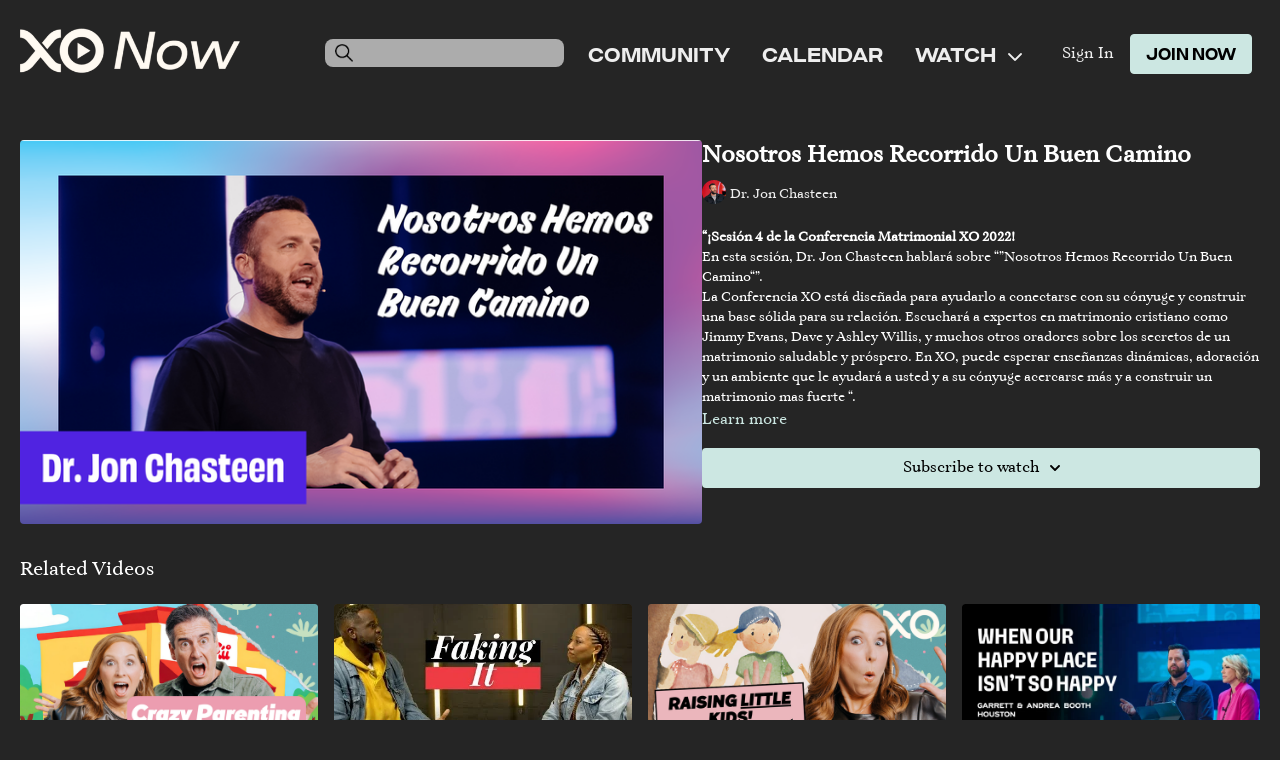

--- FILE ---
content_type: text/html; charset=utf-8
request_url: https://www.xonow.com/programs/nosotros-hemos-recorrido-un-buen-camino-dr-jon-chasteen-134bec
body_size: 114277
content:
<!doctype html>
<!--[if lt IE 7]><html class="no-js lt-ie9 lt-ie8 lt-ie7" lang="en"> <![endif]-->
<!--[if IE 7]><html class="no-js lt-ie9 lt-ie8" lang="en"> <![endif]-->
<!--[if IE 8]><html class="no-js lt-ie9" lang="en"> <![endif]-->
<!--[if IE 9 ]><html class="ie9 no-js"> <![endif]-->

<!-- replace lang attribute with your language code(ISO Language Codes) -->
<!--[if (gt IE 9)|!(IE)]><!--><html lang="en"><!--<![endif]-->
<head>
  <meta charset="utf-8" />
  <meta http-equiv="X-UA-Compatible" content="IE=edge,chrome=1" />
<script type="text/javascript">window.NREUM||(NREUM={});NREUM.info={"beacon":"bam.nr-data.net","errorBeacon":"bam.nr-data.net","licenseKey":"NRJS-76a079092d7e7822b1b","applicationID":"522494065","transactionName":"c1gNEEJcVVgHQ01AQl9FBgJCXFdATUEQXFFCVg4XH0BRWxU=","queueTime":0,"applicationTime":199,"agent":""}</script>
<script type="text/javascript">(window.NREUM||(NREUM={})).init={privacy:{cookies_enabled:true},ajax:{deny_list:["bam.nr-data.net"]},feature_flags:["soft_nav"],distributed_tracing:{enabled:true}};(window.NREUM||(NREUM={})).loader_config={agentID:"601537969",accountID:"6520289",trustKey:"6520289",xpid:"UgMFUVRbARAFVlNWDgUHUFE=",licenseKey:"NRJS-76a079092d7e7822b1b",applicationID:"522494065",browserID:"601537969"};;/*! For license information please see nr-loader-spa-1.308.0.min.js.LICENSE.txt */
(()=>{var e,t,r={384:(e,t,r)=>{"use strict";r.d(t,{NT:()=>a,US:()=>u,Zm:()=>o,bQ:()=>d,dV:()=>c,pV:()=>l});var n=r(6154),i=r(1863),s=r(1910);const a={beacon:"bam.nr-data.net",errorBeacon:"bam.nr-data.net"};function o(){return n.gm.NREUM||(n.gm.NREUM={}),void 0===n.gm.newrelic&&(n.gm.newrelic=n.gm.NREUM),n.gm.NREUM}function c(){let e=o();return e.o||(e.o={ST:n.gm.setTimeout,SI:n.gm.setImmediate||n.gm.setInterval,CT:n.gm.clearTimeout,XHR:n.gm.XMLHttpRequest,REQ:n.gm.Request,EV:n.gm.Event,PR:n.gm.Promise,MO:n.gm.MutationObserver,FETCH:n.gm.fetch,WS:n.gm.WebSocket},(0,s.i)(...Object.values(e.o))),e}function d(e,t){let r=o();r.initializedAgents??={},t.initializedAt={ms:(0,i.t)(),date:new Date},r.initializedAgents[e]=t}function u(e,t){o()[e]=t}function l(){return function(){let e=o();const t=e.info||{};e.info={beacon:a.beacon,errorBeacon:a.errorBeacon,...t}}(),function(){let e=o();const t=e.init||{};e.init={...t}}(),c(),function(){let e=o();const t=e.loader_config||{};e.loader_config={...t}}(),o()}},782:(e,t,r)=>{"use strict";r.d(t,{T:()=>n});const n=r(860).K7.pageViewTiming},860:(e,t,r)=>{"use strict";r.d(t,{$J:()=>u,K7:()=>c,P3:()=>d,XX:()=>i,Yy:()=>o,df:()=>s,qY:()=>n,v4:()=>a});const n="events",i="jserrors",s="browser/blobs",a="rum",o="browser/logs",c={ajax:"ajax",genericEvents:"generic_events",jserrors:i,logging:"logging",metrics:"metrics",pageAction:"page_action",pageViewEvent:"page_view_event",pageViewTiming:"page_view_timing",sessionReplay:"session_replay",sessionTrace:"session_trace",softNav:"soft_navigations",spa:"spa"},d={[c.pageViewEvent]:1,[c.pageViewTiming]:2,[c.metrics]:3,[c.jserrors]:4,[c.spa]:5,[c.ajax]:6,[c.sessionTrace]:7,[c.softNav]:8,[c.sessionReplay]:9,[c.logging]:10,[c.genericEvents]:11},u={[c.pageViewEvent]:a,[c.pageViewTiming]:n,[c.ajax]:n,[c.spa]:n,[c.softNav]:n,[c.metrics]:i,[c.jserrors]:i,[c.sessionTrace]:s,[c.sessionReplay]:s,[c.logging]:o,[c.genericEvents]:"ins"}},944:(e,t,r)=>{"use strict";r.d(t,{R:()=>i});var n=r(3241);function i(e,t){"function"==typeof console.debug&&(console.debug("New Relic Warning: https://github.com/newrelic/newrelic-browser-agent/blob/main/docs/warning-codes.md#".concat(e),t),(0,n.W)({agentIdentifier:null,drained:null,type:"data",name:"warn",feature:"warn",data:{code:e,secondary:t}}))}},993:(e,t,r)=>{"use strict";r.d(t,{A$:()=>s,ET:()=>a,TZ:()=>o,p_:()=>i});var n=r(860);const i={ERROR:"ERROR",WARN:"WARN",INFO:"INFO",DEBUG:"DEBUG",TRACE:"TRACE"},s={OFF:0,ERROR:1,WARN:2,INFO:3,DEBUG:4,TRACE:5},a="log",o=n.K7.logging},1541:(e,t,r)=>{"use strict";r.d(t,{U:()=>i,f:()=>n});const n={MFE:"MFE",BA:"BA"};function i(e,t){if(2!==t?.harvestEndpointVersion)return{};const r=t.agentRef.runtime.appMetadata.agents[0].entityGuid;return e?{"source.id":e.id,"source.name":e.name,"source.type":e.type,"parent.id":e.parent?.id||r,"parent.type":e.parent?.type||n.BA}:{"entity.guid":r,appId:t.agentRef.info.applicationID}}},1687:(e,t,r)=>{"use strict";r.d(t,{Ak:()=>d,Ze:()=>h,x3:()=>u});var n=r(3241),i=r(7836),s=r(3606),a=r(860),o=r(2646);const c={};function d(e,t){const r={staged:!1,priority:a.P3[t]||0};l(e),c[e].get(t)||c[e].set(t,r)}function u(e,t){e&&c[e]&&(c[e].get(t)&&c[e].delete(t),p(e,t,!1),c[e].size&&f(e))}function l(e){if(!e)throw new Error("agentIdentifier required");c[e]||(c[e]=new Map)}function h(e="",t="feature",r=!1){if(l(e),!e||!c[e].get(t)||r)return p(e,t);c[e].get(t).staged=!0,f(e)}function f(e){const t=Array.from(c[e]);t.every(([e,t])=>t.staged)&&(t.sort((e,t)=>e[1].priority-t[1].priority),t.forEach(([t])=>{c[e].delete(t),p(e,t)}))}function p(e,t,r=!0){const a=e?i.ee.get(e):i.ee,c=s.i.handlers;if(!a.aborted&&a.backlog&&c){if((0,n.W)({agentIdentifier:e,type:"lifecycle",name:"drain",feature:t}),r){const e=a.backlog[t],r=c[t];if(r){for(let t=0;e&&t<e.length;++t)g(e[t],r);Object.entries(r).forEach(([e,t])=>{Object.values(t||{}).forEach(t=>{t[0]?.on&&t[0]?.context()instanceof o.y&&t[0].on(e,t[1])})})}}a.isolatedBacklog||delete c[t],a.backlog[t]=null,a.emit("drain-"+t,[])}}function g(e,t){var r=e[1];Object.values(t[r]||{}).forEach(t=>{var r=e[0];if(t[0]===r){var n=t[1],i=e[3],s=e[2];n.apply(i,s)}})}},1738:(e,t,r)=>{"use strict";r.d(t,{U:()=>f,Y:()=>h});var n=r(3241),i=r(9908),s=r(1863),a=r(944),o=r(5701),c=r(3969),d=r(8362),u=r(860),l=r(4261);function h(e,t,r,s){const h=s||r;!h||h[e]&&h[e]!==d.d.prototype[e]||(h[e]=function(){(0,i.p)(c.xV,["API/"+e+"/called"],void 0,u.K7.metrics,r.ee),(0,n.W)({agentIdentifier:r.agentIdentifier,drained:!!o.B?.[r.agentIdentifier],type:"data",name:"api",feature:l.Pl+e,data:{}});try{return t.apply(this,arguments)}catch(e){(0,a.R)(23,e)}})}function f(e,t,r,n,a){const o=e.info;null===r?delete o.jsAttributes[t]:o.jsAttributes[t]=r,(a||null===r)&&(0,i.p)(l.Pl+n,[(0,s.t)(),t,r],void 0,"session",e.ee)}},1741:(e,t,r)=>{"use strict";r.d(t,{W:()=>s});var n=r(944),i=r(4261);class s{#e(e,...t){if(this[e]!==s.prototype[e])return this[e](...t);(0,n.R)(35,e)}addPageAction(e,t){return this.#e(i.hG,e,t)}register(e){return this.#e(i.eY,e)}recordCustomEvent(e,t){return this.#e(i.fF,e,t)}setPageViewName(e,t){return this.#e(i.Fw,e,t)}setCustomAttribute(e,t,r){return this.#e(i.cD,e,t,r)}noticeError(e,t){return this.#e(i.o5,e,t)}setUserId(e,t=!1){return this.#e(i.Dl,e,t)}setApplicationVersion(e){return this.#e(i.nb,e)}setErrorHandler(e){return this.#e(i.bt,e)}addRelease(e,t){return this.#e(i.k6,e,t)}log(e,t){return this.#e(i.$9,e,t)}start(){return this.#e(i.d3)}finished(e){return this.#e(i.BL,e)}recordReplay(){return this.#e(i.CH)}pauseReplay(){return this.#e(i.Tb)}addToTrace(e){return this.#e(i.U2,e)}setCurrentRouteName(e){return this.#e(i.PA,e)}interaction(e){return this.#e(i.dT,e)}wrapLogger(e,t,r){return this.#e(i.Wb,e,t,r)}measure(e,t){return this.#e(i.V1,e,t)}consent(e){return this.#e(i.Pv,e)}}},1863:(e,t,r)=>{"use strict";function n(){return Math.floor(performance.now())}r.d(t,{t:()=>n})},1910:(e,t,r)=>{"use strict";r.d(t,{i:()=>s});var n=r(944);const i=new Map;function s(...e){return e.every(e=>{if(i.has(e))return i.get(e);const t="function"==typeof e?e.toString():"",r=t.includes("[native code]"),s=t.includes("nrWrapper");return r||s||(0,n.R)(64,e?.name||t),i.set(e,r),r})}},2555:(e,t,r)=>{"use strict";r.d(t,{D:()=>o,f:()=>a});var n=r(384),i=r(8122);const s={beacon:n.NT.beacon,errorBeacon:n.NT.errorBeacon,licenseKey:void 0,applicationID:void 0,sa:void 0,queueTime:void 0,applicationTime:void 0,ttGuid:void 0,user:void 0,account:void 0,product:void 0,extra:void 0,jsAttributes:{},userAttributes:void 0,atts:void 0,transactionName:void 0,tNamePlain:void 0};function a(e){try{return!!e.licenseKey&&!!e.errorBeacon&&!!e.applicationID}catch(e){return!1}}const o=e=>(0,i.a)(e,s)},2614:(e,t,r)=>{"use strict";r.d(t,{BB:()=>a,H3:()=>n,g:()=>d,iL:()=>c,tS:()=>o,uh:()=>i,wk:()=>s});const n="NRBA",i="SESSION",s=144e5,a=18e5,o={STARTED:"session-started",PAUSE:"session-pause",RESET:"session-reset",RESUME:"session-resume",UPDATE:"session-update"},c={SAME_TAB:"same-tab",CROSS_TAB:"cross-tab"},d={OFF:0,FULL:1,ERROR:2}},2646:(e,t,r)=>{"use strict";r.d(t,{y:()=>n});class n{constructor(e){this.contextId=e}}},2843:(e,t,r)=>{"use strict";r.d(t,{G:()=>s,u:()=>i});var n=r(3878);function i(e,t=!1,r,i){(0,n.DD)("visibilitychange",function(){if(t)return void("hidden"===document.visibilityState&&e());e(document.visibilityState)},r,i)}function s(e,t,r){(0,n.sp)("pagehide",e,t,r)}},3241:(e,t,r)=>{"use strict";r.d(t,{W:()=>s});var n=r(6154);const i="newrelic";function s(e={}){try{n.gm.dispatchEvent(new CustomEvent(i,{detail:e}))}catch(e){}}},3304:(e,t,r)=>{"use strict";r.d(t,{A:()=>s});var n=r(7836);const i=()=>{const e=new WeakSet;return(t,r)=>{if("object"==typeof r&&null!==r){if(e.has(r))return;e.add(r)}return r}};function s(e){try{return JSON.stringify(e,i())??""}catch(e){try{n.ee.emit("internal-error",[e])}catch(e){}return""}}},3333:(e,t,r)=>{"use strict";r.d(t,{$v:()=>u,TZ:()=>n,Xh:()=>c,Zp:()=>i,kd:()=>d,mq:()=>o,nf:()=>a,qN:()=>s});const n=r(860).K7.genericEvents,i=["auxclick","click","copy","keydown","paste","scrollend"],s=["focus","blur"],a=4,o=1e3,c=2e3,d=["PageAction","UserAction","BrowserPerformance"],u={RESOURCES:"experimental.resources",REGISTER:"register"}},3434:(e,t,r)=>{"use strict";r.d(t,{Jt:()=>s,YM:()=>d});var n=r(7836),i=r(5607);const s="nr@original:".concat(i.W),a=50;var o=Object.prototype.hasOwnProperty,c=!1;function d(e,t){return e||(e=n.ee),r.inPlace=function(e,t,n,i,s){n||(n="");const a="-"===n.charAt(0);for(let o=0;o<t.length;o++){const c=t[o],d=e[c];l(d)||(e[c]=r(d,a?c+n:n,i,c,s))}},r.flag=s,r;function r(t,r,n,c,d){return l(t)?t:(r||(r=""),nrWrapper[s]=t,function(e,t,r){if(Object.defineProperty&&Object.keys)try{return Object.keys(e).forEach(function(r){Object.defineProperty(t,r,{get:function(){return e[r]},set:function(t){return e[r]=t,t}})}),t}catch(e){u([e],r)}for(var n in e)o.call(e,n)&&(t[n]=e[n])}(t,nrWrapper,e),nrWrapper);function nrWrapper(){var s,o,l,h;let f;try{o=this,s=[...arguments],l="function"==typeof n?n(s,o):n||{}}catch(t){u([t,"",[s,o,c],l],e)}i(r+"start",[s,o,c],l,d);const p=performance.now();let g;try{return h=t.apply(o,s),g=performance.now(),h}catch(e){throw g=performance.now(),i(r+"err",[s,o,e],l,d),f=e,f}finally{const e=g-p,t={start:p,end:g,duration:e,isLongTask:e>=a,methodName:c,thrownError:f};t.isLongTask&&i("long-task",[t,o],l,d),i(r+"end",[s,o,h],l,d)}}}function i(r,n,i,s){if(!c||t){var a=c;c=!0;try{e.emit(r,n,i,t,s)}catch(t){u([t,r,n,i],e)}c=a}}}function u(e,t){t||(t=n.ee);try{t.emit("internal-error",e)}catch(e){}}function l(e){return!(e&&"function"==typeof e&&e.apply&&!e[s])}},3606:(e,t,r)=>{"use strict";r.d(t,{i:()=>s});var n=r(9908);s.on=a;var i=s.handlers={};function s(e,t,r,s){a(s||n.d,i,e,t,r)}function a(e,t,r,i,s){s||(s="feature"),e||(e=n.d);var a=t[s]=t[s]||{};(a[r]=a[r]||[]).push([e,i])}},3738:(e,t,r)=>{"use strict";r.d(t,{He:()=>i,Kp:()=>o,Lc:()=>d,Rz:()=>u,TZ:()=>n,bD:()=>s,d3:()=>a,jx:()=>l,sl:()=>h,uP:()=>c});const n=r(860).K7.sessionTrace,i="bstResource",s="resource",a="-start",o="-end",c="fn"+a,d="fn"+o,u="pushState",l=1e3,h=3e4},3785:(e,t,r)=>{"use strict";r.d(t,{R:()=>c,b:()=>d});var n=r(9908),i=r(1863),s=r(860),a=r(3969),o=r(993);function c(e,t,r={},c=o.p_.INFO,d=!0,u,l=(0,i.t)()){(0,n.p)(a.xV,["API/logging/".concat(c.toLowerCase(),"/called")],void 0,s.K7.metrics,e),(0,n.p)(o.ET,[l,t,r,c,d,u],void 0,s.K7.logging,e)}function d(e){return"string"==typeof e&&Object.values(o.p_).some(t=>t===e.toUpperCase().trim())}},3878:(e,t,r)=>{"use strict";function n(e,t){return{capture:e,passive:!1,signal:t}}function i(e,t,r=!1,i){window.addEventListener(e,t,n(r,i))}function s(e,t,r=!1,i){document.addEventListener(e,t,n(r,i))}r.d(t,{DD:()=>s,jT:()=>n,sp:()=>i})},3962:(e,t,r)=>{"use strict";r.d(t,{AM:()=>a,O2:()=>l,OV:()=>s,Qu:()=>h,TZ:()=>c,ih:()=>f,pP:()=>o,t1:()=>u,tC:()=>i,wD:()=>d});var n=r(860);const i=["click","keydown","submit"],s="popstate",a="api",o="initialPageLoad",c=n.K7.softNav,d=5e3,u=500,l={INITIAL_PAGE_LOAD:"",ROUTE_CHANGE:1,UNSPECIFIED:2},h={INTERACTION:1,AJAX:2,CUSTOM_END:3,CUSTOM_TRACER:4},f={IP:"in progress",PF:"pending finish",FIN:"finished",CAN:"cancelled"}},3969:(e,t,r)=>{"use strict";r.d(t,{TZ:()=>n,XG:()=>o,rs:()=>i,xV:()=>a,z_:()=>s});const n=r(860).K7.metrics,i="sm",s="cm",a="storeSupportabilityMetrics",o="storeEventMetrics"},4234:(e,t,r)=>{"use strict";r.d(t,{W:()=>s});var n=r(7836),i=r(1687);class s{constructor(e,t){this.agentIdentifier=e,this.ee=n.ee.get(e),this.featureName=t,this.blocked=!1}deregisterDrain(){(0,i.x3)(this.agentIdentifier,this.featureName)}}},4261:(e,t,r)=>{"use strict";r.d(t,{$9:()=>u,BL:()=>c,CH:()=>p,Dl:()=>R,Fw:()=>w,PA:()=>v,Pl:()=>n,Pv:()=>A,Tb:()=>h,U2:()=>a,V1:()=>E,Wb:()=>T,bt:()=>y,cD:()=>b,d3:()=>x,dT:()=>d,eY:()=>g,fF:()=>f,hG:()=>s,hw:()=>i,k6:()=>o,nb:()=>m,o5:()=>l});const n="api-",i=n+"ixn-",s="addPageAction",a="addToTrace",o="addRelease",c="finished",d="interaction",u="log",l="noticeError",h="pauseReplay",f="recordCustomEvent",p="recordReplay",g="register",m="setApplicationVersion",v="setCurrentRouteName",b="setCustomAttribute",y="setErrorHandler",w="setPageViewName",R="setUserId",x="start",T="wrapLogger",E="measure",A="consent"},5205:(e,t,r)=>{"use strict";r.d(t,{j:()=>S});var n=r(384),i=r(1741);var s=r(2555),a=r(3333);const o=e=>{if(!e||"string"!=typeof e)return!1;try{document.createDocumentFragment().querySelector(e)}catch{return!1}return!0};var c=r(2614),d=r(944),u=r(8122);const l="[data-nr-mask]",h=e=>(0,u.a)(e,(()=>{const e={feature_flags:[],experimental:{allow_registered_children:!1,resources:!1},mask_selector:"*",block_selector:"[data-nr-block]",mask_input_options:{color:!1,date:!1,"datetime-local":!1,email:!1,month:!1,number:!1,range:!1,search:!1,tel:!1,text:!1,time:!1,url:!1,week:!1,textarea:!1,select:!1,password:!0}};return{ajax:{deny_list:void 0,block_internal:!0,enabled:!0,autoStart:!0},api:{get allow_registered_children(){return e.feature_flags.includes(a.$v.REGISTER)||e.experimental.allow_registered_children},set allow_registered_children(t){e.experimental.allow_registered_children=t},duplicate_registered_data:!1},browser_consent_mode:{enabled:!1},distributed_tracing:{enabled:void 0,exclude_newrelic_header:void 0,cors_use_newrelic_header:void 0,cors_use_tracecontext_headers:void 0,allowed_origins:void 0},get feature_flags(){return e.feature_flags},set feature_flags(t){e.feature_flags=t},generic_events:{enabled:!0,autoStart:!0},harvest:{interval:30},jserrors:{enabled:!0,autoStart:!0},logging:{enabled:!0,autoStart:!0},metrics:{enabled:!0,autoStart:!0},obfuscate:void 0,page_action:{enabled:!0},page_view_event:{enabled:!0,autoStart:!0},page_view_timing:{enabled:!0,autoStart:!0},performance:{capture_marks:!1,capture_measures:!1,capture_detail:!0,resources:{get enabled(){return e.feature_flags.includes(a.$v.RESOURCES)||e.experimental.resources},set enabled(t){e.experimental.resources=t},asset_types:[],first_party_domains:[],ignore_newrelic:!0}},privacy:{cookies_enabled:!0},proxy:{assets:void 0,beacon:void 0},session:{expiresMs:c.wk,inactiveMs:c.BB},session_replay:{autoStart:!0,enabled:!1,preload:!1,sampling_rate:10,error_sampling_rate:100,collect_fonts:!1,inline_images:!1,fix_stylesheets:!0,mask_all_inputs:!0,get mask_text_selector(){return e.mask_selector},set mask_text_selector(t){o(t)?e.mask_selector="".concat(t,",").concat(l):""===t||null===t?e.mask_selector=l:(0,d.R)(5,t)},get block_class(){return"nr-block"},get ignore_class(){return"nr-ignore"},get mask_text_class(){return"nr-mask"},get block_selector(){return e.block_selector},set block_selector(t){o(t)?e.block_selector+=",".concat(t):""!==t&&(0,d.R)(6,t)},get mask_input_options(){return e.mask_input_options},set mask_input_options(t){t&&"object"==typeof t?e.mask_input_options={...t,password:!0}:(0,d.R)(7,t)}},session_trace:{enabled:!0,autoStart:!0},soft_navigations:{enabled:!0,autoStart:!0},spa:{enabled:!0,autoStart:!0},ssl:void 0,user_actions:{enabled:!0,elementAttributes:["id","className","tagName","type"]}}})());var f=r(6154),p=r(9324);let g=0;const m={buildEnv:p.F3,distMethod:p.Xs,version:p.xv,originTime:f.WN},v={consented:!1},b={appMetadata:{},get consented(){return this.session?.state?.consent||v.consented},set consented(e){v.consented=e},customTransaction:void 0,denyList:void 0,disabled:!1,harvester:void 0,isolatedBacklog:!1,isRecording:!1,loaderType:void 0,maxBytes:3e4,obfuscator:void 0,onerror:void 0,ptid:void 0,releaseIds:{},session:void 0,timeKeeper:void 0,registeredEntities:[],jsAttributesMetadata:{bytes:0},get harvestCount(){return++g}},y=e=>{const t=(0,u.a)(e,b),r=Object.keys(m).reduce((e,t)=>(e[t]={value:m[t],writable:!1,configurable:!0,enumerable:!0},e),{});return Object.defineProperties(t,r)};var w=r(5701);const R=e=>{const t=e.startsWith("http");e+="/",r.p=t?e:"https://"+e};var x=r(7836),T=r(3241);const E={accountID:void 0,trustKey:void 0,agentID:void 0,licenseKey:void 0,applicationID:void 0,xpid:void 0},A=e=>(0,u.a)(e,E),_=new Set;function S(e,t={},r,a){let{init:o,info:c,loader_config:d,runtime:u={},exposed:l=!0}=t;if(!c){const e=(0,n.pV)();o=e.init,c=e.info,d=e.loader_config}e.init=h(o||{}),e.loader_config=A(d||{}),c.jsAttributes??={},f.bv&&(c.jsAttributes.isWorker=!0),e.info=(0,s.D)(c);const p=e.init,g=[c.beacon,c.errorBeacon];_.has(e.agentIdentifier)||(p.proxy.assets&&(R(p.proxy.assets),g.push(p.proxy.assets)),p.proxy.beacon&&g.push(p.proxy.beacon),e.beacons=[...g],function(e){const t=(0,n.pV)();Object.getOwnPropertyNames(i.W.prototype).forEach(r=>{const n=i.W.prototype[r];if("function"!=typeof n||"constructor"===n)return;let s=t[r];e[r]&&!1!==e.exposed&&"micro-agent"!==e.runtime?.loaderType&&(t[r]=(...t)=>{const n=e[r](...t);return s?s(...t):n})})}(e),(0,n.US)("activatedFeatures",w.B)),u.denyList=[...p.ajax.deny_list||[],...p.ajax.block_internal?g:[]],u.ptid=e.agentIdentifier,u.loaderType=r,e.runtime=y(u),_.has(e.agentIdentifier)||(e.ee=x.ee.get(e.agentIdentifier),e.exposed=l,(0,T.W)({agentIdentifier:e.agentIdentifier,drained:!!w.B?.[e.agentIdentifier],type:"lifecycle",name:"initialize",feature:void 0,data:e.config})),_.add(e.agentIdentifier)}},5270:(e,t,r)=>{"use strict";r.d(t,{Aw:()=>a,SR:()=>s,rF:()=>o});var n=r(384),i=r(7767);function s(e){return!!(0,n.dV)().o.MO&&(0,i.V)(e)&&!0===e?.session_trace.enabled}function a(e){return!0===e?.session_replay.preload&&s(e)}function o(e,t){try{if("string"==typeof t?.type){if("password"===t.type.toLowerCase())return"*".repeat(e?.length||0);if(void 0!==t?.dataset?.nrUnmask||t?.classList?.contains("nr-unmask"))return e}}catch(e){}return"string"==typeof e?e.replace(/[\S]/g,"*"):"*".repeat(e?.length||0)}},5289:(e,t,r)=>{"use strict";r.d(t,{GG:()=>a,Qr:()=>c,sB:()=>o});var n=r(3878),i=r(6389);function s(){return"undefined"==typeof document||"complete"===document.readyState}function a(e,t){if(s())return e();const r=(0,i.J)(e),a=setInterval(()=>{s()&&(clearInterval(a),r())},500);(0,n.sp)("load",r,t)}function o(e){if(s())return e();(0,n.DD)("DOMContentLoaded",e)}function c(e){if(s())return e();(0,n.sp)("popstate",e)}},5607:(e,t,r)=>{"use strict";r.d(t,{W:()=>n});const n=(0,r(9566).bz)()},5701:(e,t,r)=>{"use strict";r.d(t,{B:()=>s,t:()=>a});var n=r(3241);const i=new Set,s={};function a(e,t){const r=t.agentIdentifier;s[r]??={},e&&"object"==typeof e&&(i.has(r)||(t.ee.emit("rumresp",[e]),s[r]=e,i.add(r),(0,n.W)({agentIdentifier:r,loaded:!0,drained:!0,type:"lifecycle",name:"load",feature:void 0,data:e})))}},6154:(e,t,r)=>{"use strict";r.d(t,{OF:()=>d,RI:()=>i,WN:()=>h,bv:()=>s,eN:()=>f,gm:()=>a,lR:()=>l,m:()=>c,mw:()=>o,sb:()=>u});var n=r(1863);const i="undefined"!=typeof window&&!!window.document,s="undefined"!=typeof WorkerGlobalScope&&("undefined"!=typeof self&&self instanceof WorkerGlobalScope&&self.navigator instanceof WorkerNavigator||"undefined"!=typeof globalThis&&globalThis instanceof WorkerGlobalScope&&globalThis.navigator instanceof WorkerNavigator),a=i?window:"undefined"!=typeof WorkerGlobalScope&&("undefined"!=typeof self&&self instanceof WorkerGlobalScope&&self||"undefined"!=typeof globalThis&&globalThis instanceof WorkerGlobalScope&&globalThis),o=Boolean("hidden"===a?.document?.visibilityState),c=""+a?.location,d=/iPad|iPhone|iPod/.test(a.navigator?.userAgent),u=d&&"undefined"==typeof SharedWorker,l=(()=>{const e=a.navigator?.userAgent?.match(/Firefox[/\s](\d+\.\d+)/);return Array.isArray(e)&&e.length>=2?+e[1]:0})(),h=Date.now()-(0,n.t)(),f=()=>"undefined"!=typeof PerformanceNavigationTiming&&a?.performance?.getEntriesByType("navigation")?.[0]?.responseStart},6344:(e,t,r)=>{"use strict";r.d(t,{BB:()=>u,Qb:()=>l,TZ:()=>i,Ug:()=>a,Vh:()=>s,_s:()=>o,bc:()=>d,yP:()=>c});var n=r(2614);const i=r(860).K7.sessionReplay,s="errorDuringReplay",a=.12,o={DomContentLoaded:0,Load:1,FullSnapshot:2,IncrementalSnapshot:3,Meta:4,Custom:5},c={[n.g.ERROR]:15e3,[n.g.FULL]:3e5,[n.g.OFF]:0},d={RESET:{message:"Session was reset",sm:"Reset"},IMPORT:{message:"Recorder failed to import",sm:"Import"},TOO_MANY:{message:"429: Too Many Requests",sm:"Too-Many"},TOO_BIG:{message:"Payload was too large",sm:"Too-Big"},CROSS_TAB:{message:"Session Entity was set to OFF on another tab",sm:"Cross-Tab"},ENTITLEMENTS:{message:"Session Replay is not allowed and will not be started",sm:"Entitlement"}},u=5e3,l={API:"api",RESUME:"resume",SWITCH_TO_FULL:"switchToFull",INITIALIZE:"initialize",PRELOAD:"preload"}},6389:(e,t,r)=>{"use strict";function n(e,t=500,r={}){const n=r?.leading||!1;let i;return(...r)=>{n&&void 0===i&&(e.apply(this,r),i=setTimeout(()=>{i=clearTimeout(i)},t)),n||(clearTimeout(i),i=setTimeout(()=>{e.apply(this,r)},t))}}function i(e){let t=!1;return(...r)=>{t||(t=!0,e.apply(this,r))}}r.d(t,{J:()=>i,s:()=>n})},6630:(e,t,r)=>{"use strict";r.d(t,{T:()=>n});const n=r(860).K7.pageViewEvent},6774:(e,t,r)=>{"use strict";r.d(t,{T:()=>n});const n=r(860).K7.jserrors},7295:(e,t,r)=>{"use strict";r.d(t,{Xv:()=>a,gX:()=>i,iW:()=>s});var n=[];function i(e){if(!e||s(e))return!1;if(0===n.length)return!0;if("*"===n[0].hostname)return!1;for(var t=0;t<n.length;t++){var r=n[t];if(r.hostname.test(e.hostname)&&r.pathname.test(e.pathname))return!1}return!0}function s(e){return void 0===e.hostname}function a(e){if(n=[],e&&e.length)for(var t=0;t<e.length;t++){let r=e[t];if(!r)continue;if("*"===r)return void(n=[{hostname:"*"}]);0===r.indexOf("http://")?r=r.substring(7):0===r.indexOf("https://")&&(r=r.substring(8));const i=r.indexOf("/");let s,a;i>0?(s=r.substring(0,i),a=r.substring(i)):(s=r,a="*");let[c]=s.split(":");n.push({hostname:o(c),pathname:o(a,!0)})}}function o(e,t=!1){const r=e.replace(/[.+?^${}()|[\]\\]/g,e=>"\\"+e).replace(/\*/g,".*?");return new RegExp((t?"^":"")+r+"$")}},7485:(e,t,r)=>{"use strict";r.d(t,{D:()=>i});var n=r(6154);function i(e){if(0===(e||"").indexOf("data:"))return{protocol:"data"};try{const t=new URL(e,location.href),r={port:t.port,hostname:t.hostname,pathname:t.pathname,search:t.search,protocol:t.protocol.slice(0,t.protocol.indexOf(":")),sameOrigin:t.protocol===n.gm?.location?.protocol&&t.host===n.gm?.location?.host};return r.port&&""!==r.port||("http:"===t.protocol&&(r.port="80"),"https:"===t.protocol&&(r.port="443")),r.pathname&&""!==r.pathname?r.pathname.startsWith("/")||(r.pathname="/".concat(r.pathname)):r.pathname="/",r}catch(e){return{}}}},7699:(e,t,r)=>{"use strict";r.d(t,{It:()=>s,KC:()=>o,No:()=>i,qh:()=>a});var n=r(860);const i=16e3,s=1e6,a="SESSION_ERROR",o={[n.K7.logging]:!0,[n.K7.genericEvents]:!1,[n.K7.jserrors]:!1,[n.K7.ajax]:!1}},7767:(e,t,r)=>{"use strict";r.d(t,{V:()=>i});var n=r(6154);const i=e=>n.RI&&!0===e?.privacy.cookies_enabled},7836:(e,t,r)=>{"use strict";r.d(t,{P:()=>o,ee:()=>c});var n=r(384),i=r(8990),s=r(2646),a=r(5607);const o="nr@context:".concat(a.W),c=function e(t,r){var n={},a={},u={},l=!1;try{l=16===r.length&&d.initializedAgents?.[r]?.runtime.isolatedBacklog}catch(e){}var h={on:p,addEventListener:p,removeEventListener:function(e,t){var r=n[e];if(!r)return;for(var i=0;i<r.length;i++)r[i]===t&&r.splice(i,1)},emit:function(e,r,n,i,s){!1!==s&&(s=!0);if(c.aborted&&!i)return;t&&s&&t.emit(e,r,n);var o=f(n);g(e).forEach(e=>{e.apply(o,r)});var d=v()[a[e]];d&&d.push([h,e,r,o]);return o},get:m,listeners:g,context:f,buffer:function(e,t){const r=v();if(t=t||"feature",h.aborted)return;Object.entries(e||{}).forEach(([e,n])=>{a[n]=t,t in r||(r[t]=[])})},abort:function(){h._aborted=!0,Object.keys(h.backlog).forEach(e=>{delete h.backlog[e]})},isBuffering:function(e){return!!v()[a[e]]},debugId:r,backlog:l?{}:t&&"object"==typeof t.backlog?t.backlog:{},isolatedBacklog:l};return Object.defineProperty(h,"aborted",{get:()=>{let e=h._aborted||!1;return e||(t&&(e=t.aborted),e)}}),h;function f(e){return e&&e instanceof s.y?e:e?(0,i.I)(e,o,()=>new s.y(o)):new s.y(o)}function p(e,t){n[e]=g(e).concat(t)}function g(e){return n[e]||[]}function m(t){return u[t]=u[t]||e(h,t)}function v(){return h.backlog}}(void 0,"globalEE"),d=(0,n.Zm)();d.ee||(d.ee=c)},8122:(e,t,r)=>{"use strict";r.d(t,{a:()=>i});var n=r(944);function i(e,t){try{if(!e||"object"!=typeof e)return(0,n.R)(3);if(!t||"object"!=typeof t)return(0,n.R)(4);const r=Object.create(Object.getPrototypeOf(t),Object.getOwnPropertyDescriptors(t)),s=0===Object.keys(r).length?e:r;for(let a in s)if(void 0!==e[a])try{if(null===e[a]){r[a]=null;continue}Array.isArray(e[a])&&Array.isArray(t[a])?r[a]=Array.from(new Set([...e[a],...t[a]])):"object"==typeof e[a]&&"object"==typeof t[a]?r[a]=i(e[a],t[a]):r[a]=e[a]}catch(e){r[a]||(0,n.R)(1,e)}return r}catch(e){(0,n.R)(2,e)}}},8139:(e,t,r)=>{"use strict";r.d(t,{u:()=>h});var n=r(7836),i=r(3434),s=r(8990),a=r(6154);const o={},c=a.gm.XMLHttpRequest,d="addEventListener",u="removeEventListener",l="nr@wrapped:".concat(n.P);function h(e){var t=function(e){return(e||n.ee).get("events")}(e);if(o[t.debugId]++)return t;o[t.debugId]=1;var r=(0,i.YM)(t,!0);function h(e){r.inPlace(e,[d,u],"-",p)}function p(e,t){return e[1]}return"getPrototypeOf"in Object&&(a.RI&&f(document,h),c&&f(c.prototype,h),f(a.gm,h)),t.on(d+"-start",function(e,t){var n=e[1];if(null!==n&&("function"==typeof n||"object"==typeof n)&&"newrelic"!==e[0]){var i=(0,s.I)(n,l,function(){var e={object:function(){if("function"!=typeof n.handleEvent)return;return n.handleEvent.apply(n,arguments)},function:n}[typeof n];return e?r(e,"fn-",null,e.name||"anonymous"):n});this.wrapped=e[1]=i}}),t.on(u+"-start",function(e){e[1]=this.wrapped||e[1]}),t}function f(e,t,...r){let n=e;for(;"object"==typeof n&&!Object.prototype.hasOwnProperty.call(n,d);)n=Object.getPrototypeOf(n);n&&t(n,...r)}},8362:(e,t,r)=>{"use strict";r.d(t,{d:()=>s});var n=r(9566),i=r(1741);class s extends i.W{agentIdentifier=(0,n.LA)(16)}},8374:(e,t,r)=>{r.nc=(()=>{try{return document?.currentScript?.nonce}catch(e){}return""})()},8990:(e,t,r)=>{"use strict";r.d(t,{I:()=>i});var n=Object.prototype.hasOwnProperty;function i(e,t,r){if(n.call(e,t))return e[t];var i=r();if(Object.defineProperty&&Object.keys)try{return Object.defineProperty(e,t,{value:i,writable:!0,enumerable:!1}),i}catch(e){}return e[t]=i,i}},9119:(e,t,r)=>{"use strict";r.d(t,{L:()=>s});var n=/([^?#]*)[^#]*(#[^?]*|$).*/,i=/([^?#]*)().*/;function s(e,t){return e?e.replace(t?n:i,"$1$2"):e}},9300:(e,t,r)=>{"use strict";r.d(t,{T:()=>n});const n=r(860).K7.ajax},9324:(e,t,r)=>{"use strict";r.d(t,{AJ:()=>a,F3:()=>i,Xs:()=>s,Yq:()=>o,xv:()=>n});const n="1.308.0",i="PROD",s="CDN",a="@newrelic/rrweb",o="1.0.1"},9566:(e,t,r)=>{"use strict";r.d(t,{LA:()=>o,ZF:()=>c,bz:()=>a,el:()=>d});var n=r(6154);const i="xxxxxxxx-xxxx-4xxx-yxxx-xxxxxxxxxxxx";function s(e,t){return e?15&e[t]:16*Math.random()|0}function a(){const e=n.gm?.crypto||n.gm?.msCrypto;let t,r=0;return e&&e.getRandomValues&&(t=e.getRandomValues(new Uint8Array(30))),i.split("").map(e=>"x"===e?s(t,r++).toString(16):"y"===e?(3&s()|8).toString(16):e).join("")}function o(e){const t=n.gm?.crypto||n.gm?.msCrypto;let r,i=0;t&&t.getRandomValues&&(r=t.getRandomValues(new Uint8Array(e)));const a=[];for(var o=0;o<e;o++)a.push(s(r,i++).toString(16));return a.join("")}function c(){return o(16)}function d(){return o(32)}},9908:(e,t,r)=>{"use strict";r.d(t,{d:()=>n,p:()=>i});var n=r(7836).ee.get("handle");function i(e,t,r,i,s){s?(s.buffer([e],i),s.emit(e,t,r)):(n.buffer([e],i),n.emit(e,t,r))}}},n={};function i(e){var t=n[e];if(void 0!==t)return t.exports;var s=n[e]={exports:{}};return r[e](s,s.exports,i),s.exports}i.m=r,i.d=(e,t)=>{for(var r in t)i.o(t,r)&&!i.o(e,r)&&Object.defineProperty(e,r,{enumerable:!0,get:t[r]})},i.f={},i.e=e=>Promise.all(Object.keys(i.f).reduce((t,r)=>(i.f[r](e,t),t),[])),i.u=e=>({212:"nr-spa-compressor",249:"nr-spa-recorder",478:"nr-spa"}[e]+"-1.308.0.min.js"),i.o=(e,t)=>Object.prototype.hasOwnProperty.call(e,t),e={},t="NRBA-1.308.0.PROD:",i.l=(r,n,s,a)=>{if(e[r])e[r].push(n);else{var o,c;if(void 0!==s)for(var d=document.getElementsByTagName("script"),u=0;u<d.length;u++){var l=d[u];if(l.getAttribute("src")==r||l.getAttribute("data-webpack")==t+s){o=l;break}}if(!o){c=!0;var h={478:"sha512-RSfSVnmHk59T/uIPbdSE0LPeqcEdF4/+XhfJdBuccH5rYMOEZDhFdtnh6X6nJk7hGpzHd9Ujhsy7lZEz/ORYCQ==",249:"sha512-ehJXhmntm85NSqW4MkhfQqmeKFulra3klDyY0OPDUE+sQ3GokHlPh1pmAzuNy//3j4ac6lzIbmXLvGQBMYmrkg==",212:"sha512-B9h4CR46ndKRgMBcK+j67uSR2RCnJfGefU+A7FrgR/k42ovXy5x/MAVFiSvFxuVeEk/pNLgvYGMp1cBSK/G6Fg=="};(o=document.createElement("script")).charset="utf-8",i.nc&&o.setAttribute("nonce",i.nc),o.setAttribute("data-webpack",t+s),o.src=r,0!==o.src.indexOf(window.location.origin+"/")&&(o.crossOrigin="anonymous"),h[a]&&(o.integrity=h[a])}e[r]=[n];var f=(t,n)=>{o.onerror=o.onload=null,clearTimeout(p);var i=e[r];if(delete e[r],o.parentNode&&o.parentNode.removeChild(o),i&&i.forEach(e=>e(n)),t)return t(n)},p=setTimeout(f.bind(null,void 0,{type:"timeout",target:o}),12e4);o.onerror=f.bind(null,o.onerror),o.onload=f.bind(null,o.onload),c&&document.head.appendChild(o)}},i.r=e=>{"undefined"!=typeof Symbol&&Symbol.toStringTag&&Object.defineProperty(e,Symbol.toStringTag,{value:"Module"}),Object.defineProperty(e,"__esModule",{value:!0})},i.p="https://js-agent.newrelic.com/",(()=>{var e={38:0,788:0};i.f.j=(t,r)=>{var n=i.o(e,t)?e[t]:void 0;if(0!==n)if(n)r.push(n[2]);else{var s=new Promise((r,i)=>n=e[t]=[r,i]);r.push(n[2]=s);var a=i.p+i.u(t),o=new Error;i.l(a,r=>{if(i.o(e,t)&&(0!==(n=e[t])&&(e[t]=void 0),n)){var s=r&&("load"===r.type?"missing":r.type),a=r&&r.target&&r.target.src;o.message="Loading chunk "+t+" failed: ("+s+": "+a+")",o.name="ChunkLoadError",o.type=s,o.request=a,n[1](o)}},"chunk-"+t,t)}};var t=(t,r)=>{var n,s,[a,o,c]=r,d=0;if(a.some(t=>0!==e[t])){for(n in o)i.o(o,n)&&(i.m[n]=o[n]);if(c)c(i)}for(t&&t(r);d<a.length;d++)s=a[d],i.o(e,s)&&e[s]&&e[s][0](),e[s]=0},r=self["webpackChunk:NRBA-1.308.0.PROD"]=self["webpackChunk:NRBA-1.308.0.PROD"]||[];r.forEach(t.bind(null,0)),r.push=t.bind(null,r.push.bind(r))})(),(()=>{"use strict";i(8374);var e=i(8362),t=i(860);const r=Object.values(t.K7);var n=i(5205);var s=i(9908),a=i(1863),o=i(4261),c=i(1738);var d=i(1687),u=i(4234),l=i(5289),h=i(6154),f=i(944),p=i(5270),g=i(7767),m=i(6389),v=i(7699);class b extends u.W{constructor(e,t){super(e.agentIdentifier,t),this.agentRef=e,this.abortHandler=void 0,this.featAggregate=void 0,this.loadedSuccessfully=void 0,this.onAggregateImported=new Promise(e=>{this.loadedSuccessfully=e}),this.deferred=Promise.resolve(),!1===e.init[this.featureName].autoStart?this.deferred=new Promise((t,r)=>{this.ee.on("manual-start-all",(0,m.J)(()=>{(0,d.Ak)(e.agentIdentifier,this.featureName),t()}))}):(0,d.Ak)(e.agentIdentifier,t)}importAggregator(e,t,r={}){if(this.featAggregate)return;const n=async()=>{let n;await this.deferred;try{if((0,g.V)(e.init)){const{setupAgentSession:t}=await i.e(478).then(i.bind(i,8766));n=t(e)}}catch(e){(0,f.R)(20,e),this.ee.emit("internal-error",[e]),(0,s.p)(v.qh,[e],void 0,this.featureName,this.ee)}try{if(!this.#t(this.featureName,n,e.init))return(0,d.Ze)(this.agentIdentifier,this.featureName),void this.loadedSuccessfully(!1);const{Aggregate:i}=await t();this.featAggregate=new i(e,r),e.runtime.harvester.initializedAggregates.push(this.featAggregate),this.loadedSuccessfully(!0)}catch(e){(0,f.R)(34,e),this.abortHandler?.(),(0,d.Ze)(this.agentIdentifier,this.featureName,!0),this.loadedSuccessfully(!1),this.ee&&this.ee.abort()}};h.RI?(0,l.GG)(()=>n(),!0):n()}#t(e,r,n){if(this.blocked)return!1;switch(e){case t.K7.sessionReplay:return(0,p.SR)(n)&&!!r;case t.K7.sessionTrace:return!!r;default:return!0}}}var y=i(6630),w=i(2614),R=i(3241);class x extends b{static featureName=y.T;constructor(e){var t;super(e,y.T),this.setupInspectionEvents(e.agentIdentifier),t=e,(0,c.Y)(o.Fw,function(e,r){"string"==typeof e&&("/"!==e.charAt(0)&&(e="/"+e),t.runtime.customTransaction=(r||"http://custom.transaction")+e,(0,s.p)(o.Pl+o.Fw,[(0,a.t)()],void 0,void 0,t.ee))},t),this.importAggregator(e,()=>i.e(478).then(i.bind(i,2467)))}setupInspectionEvents(e){const t=(t,r)=>{t&&(0,R.W)({agentIdentifier:e,timeStamp:t.timeStamp,loaded:"complete"===t.target.readyState,type:"window",name:r,data:t.target.location+""})};(0,l.sB)(e=>{t(e,"DOMContentLoaded")}),(0,l.GG)(e=>{t(e,"load")}),(0,l.Qr)(e=>{t(e,"navigate")}),this.ee.on(w.tS.UPDATE,(t,r)=>{(0,R.W)({agentIdentifier:e,type:"lifecycle",name:"session",data:r})})}}var T=i(384);class E extends e.d{constructor(e){var t;(super(),h.gm)?(this.features={},(0,T.bQ)(this.agentIdentifier,this),this.desiredFeatures=new Set(e.features||[]),this.desiredFeatures.add(x),(0,n.j)(this,e,e.loaderType||"agent"),t=this,(0,c.Y)(o.cD,function(e,r,n=!1){if("string"==typeof e){if(["string","number","boolean"].includes(typeof r)||null===r)return(0,c.U)(t,e,r,o.cD,n);(0,f.R)(40,typeof r)}else(0,f.R)(39,typeof e)},t),function(e){(0,c.Y)(o.Dl,function(t,r=!1){if("string"!=typeof t&&null!==t)return void(0,f.R)(41,typeof t);const n=e.info.jsAttributes["enduser.id"];r&&null!=n&&n!==t?(0,s.p)(o.Pl+"setUserIdAndResetSession",[t],void 0,"session",e.ee):(0,c.U)(e,"enduser.id",t,o.Dl,!0)},e)}(this),function(e){(0,c.Y)(o.nb,function(t){if("string"==typeof t||null===t)return(0,c.U)(e,"application.version",t,o.nb,!1);(0,f.R)(42,typeof t)},e)}(this),function(e){(0,c.Y)(o.d3,function(){e.ee.emit("manual-start-all")},e)}(this),function(e){(0,c.Y)(o.Pv,function(t=!0){if("boolean"==typeof t){if((0,s.p)(o.Pl+o.Pv,[t],void 0,"session",e.ee),e.runtime.consented=t,t){const t=e.features.page_view_event;t.onAggregateImported.then(e=>{const r=t.featAggregate;e&&!r.sentRum&&r.sendRum()})}}else(0,f.R)(65,typeof t)},e)}(this),this.run()):(0,f.R)(21)}get config(){return{info:this.info,init:this.init,loader_config:this.loader_config,runtime:this.runtime}}get api(){return this}run(){try{const e=function(e){const t={};return r.forEach(r=>{t[r]=!!e[r]?.enabled}),t}(this.init),n=[...this.desiredFeatures];n.sort((e,r)=>t.P3[e.featureName]-t.P3[r.featureName]),n.forEach(r=>{if(!e[r.featureName]&&r.featureName!==t.K7.pageViewEvent)return;if(r.featureName===t.K7.spa)return void(0,f.R)(67);const n=function(e){switch(e){case t.K7.ajax:return[t.K7.jserrors];case t.K7.sessionTrace:return[t.K7.ajax,t.K7.pageViewEvent];case t.K7.sessionReplay:return[t.K7.sessionTrace];case t.K7.pageViewTiming:return[t.K7.pageViewEvent];default:return[]}}(r.featureName).filter(e=>!(e in this.features));n.length>0&&(0,f.R)(36,{targetFeature:r.featureName,missingDependencies:n}),this.features[r.featureName]=new r(this)})}catch(e){(0,f.R)(22,e);for(const e in this.features)this.features[e].abortHandler?.();const t=(0,T.Zm)();delete t.initializedAgents[this.agentIdentifier]?.features,delete this.sharedAggregator;return t.ee.get(this.agentIdentifier).abort(),!1}}}var A=i(2843),_=i(782);class S extends b{static featureName=_.T;constructor(e){super(e,_.T),h.RI&&((0,A.u)(()=>(0,s.p)("docHidden",[(0,a.t)()],void 0,_.T,this.ee),!0),(0,A.G)(()=>(0,s.p)("winPagehide",[(0,a.t)()],void 0,_.T,this.ee)),this.importAggregator(e,()=>i.e(478).then(i.bind(i,9917))))}}var O=i(3969);class I extends b{static featureName=O.TZ;constructor(e){super(e,O.TZ),h.RI&&document.addEventListener("securitypolicyviolation",e=>{(0,s.p)(O.xV,["Generic/CSPViolation/Detected"],void 0,this.featureName,this.ee)}),this.importAggregator(e,()=>i.e(478).then(i.bind(i,6555)))}}var N=i(6774),P=i(3878),k=i(3304);class D{constructor(e,t,r,n,i){this.name="UncaughtError",this.message="string"==typeof e?e:(0,k.A)(e),this.sourceURL=t,this.line=r,this.column=n,this.__newrelic=i}}function C(e){return M(e)?e:new D(void 0!==e?.message?e.message:e,e?.filename||e?.sourceURL,e?.lineno||e?.line,e?.colno||e?.col,e?.__newrelic,e?.cause)}function j(e){const t="Unhandled Promise Rejection: ";if(!e?.reason)return;if(M(e.reason)){try{e.reason.message.startsWith(t)||(e.reason.message=t+e.reason.message)}catch(e){}return C(e.reason)}const r=C(e.reason);return(r.message||"").startsWith(t)||(r.message=t+r.message),r}function L(e){if(e.error instanceof SyntaxError&&!/:\d+$/.test(e.error.stack?.trim())){const t=new D(e.message,e.filename,e.lineno,e.colno,e.error.__newrelic,e.cause);return t.name=SyntaxError.name,t}return M(e.error)?e.error:C(e)}function M(e){return e instanceof Error&&!!e.stack}function H(e,r,n,i,o=(0,a.t)()){"string"==typeof e&&(e=new Error(e)),(0,s.p)("err",[e,o,!1,r,n.runtime.isRecording,void 0,i],void 0,t.K7.jserrors,n.ee),(0,s.p)("uaErr",[],void 0,t.K7.genericEvents,n.ee)}var B=i(1541),K=i(993),W=i(3785);function U(e,{customAttributes:t={},level:r=K.p_.INFO}={},n,i,s=(0,a.t)()){(0,W.R)(n.ee,e,t,r,!1,i,s)}function F(e,r,n,i,c=(0,a.t)()){(0,s.p)(o.Pl+o.hG,[c,e,r,i],void 0,t.K7.genericEvents,n.ee)}function V(e,r,n,i,c=(0,a.t)()){const{start:d,end:u,customAttributes:l}=r||{},h={customAttributes:l||{}};if("object"!=typeof h.customAttributes||"string"!=typeof e||0===e.length)return void(0,f.R)(57);const p=(e,t)=>null==e?t:"number"==typeof e?e:e instanceof PerformanceMark?e.startTime:Number.NaN;if(h.start=p(d,0),h.end=p(u,c),Number.isNaN(h.start)||Number.isNaN(h.end))(0,f.R)(57);else{if(h.duration=h.end-h.start,!(h.duration<0))return(0,s.p)(o.Pl+o.V1,[h,e,i],void 0,t.K7.genericEvents,n.ee),h;(0,f.R)(58)}}function G(e,r={},n,i,c=(0,a.t)()){(0,s.p)(o.Pl+o.fF,[c,e,r,i],void 0,t.K7.genericEvents,n.ee)}function z(e){(0,c.Y)(o.eY,function(t){return Y(e,t)},e)}function Y(e,r,n){(0,f.R)(54,"newrelic.register"),r||={},r.type=B.f.MFE,r.licenseKey||=e.info.licenseKey,r.blocked=!1,r.parent=n||{},Array.isArray(r.tags)||(r.tags=[]);const i={};r.tags.forEach(e=>{"name"!==e&&"id"!==e&&(i["source.".concat(e)]=!0)}),r.isolated??=!0;let o=()=>{};const c=e.runtime.registeredEntities;if(!r.isolated){const e=c.find(({metadata:{target:{id:e}}})=>e===r.id&&!r.isolated);if(e)return e}const d=e=>{r.blocked=!0,o=e};function u(e){return"string"==typeof e&&!!e.trim()&&e.trim().length<501||"number"==typeof e}e.init.api.allow_registered_children||d((0,m.J)(()=>(0,f.R)(55))),u(r.id)&&u(r.name)||d((0,m.J)(()=>(0,f.R)(48,r)));const l={addPageAction:(t,n={})=>g(F,[t,{...i,...n},e],r),deregister:()=>{d((0,m.J)(()=>(0,f.R)(68)))},log:(t,n={})=>g(U,[t,{...n,customAttributes:{...i,...n.customAttributes||{}}},e],r),measure:(t,n={})=>g(V,[t,{...n,customAttributes:{...i,...n.customAttributes||{}}},e],r),noticeError:(t,n={})=>g(H,[t,{...i,...n},e],r),register:(t={})=>g(Y,[e,t],l.metadata.target),recordCustomEvent:(t,n={})=>g(G,[t,{...i,...n},e],r),setApplicationVersion:e=>p("application.version",e),setCustomAttribute:(e,t)=>p(e,t),setUserId:e=>p("enduser.id",e),metadata:{customAttributes:i,target:r}},h=()=>(r.blocked&&o(),r.blocked);h()||c.push(l);const p=(e,t)=>{h()||(i[e]=t)},g=(r,n,i)=>{if(h())return;const o=(0,a.t)();(0,s.p)(O.xV,["API/register/".concat(r.name,"/called")],void 0,t.K7.metrics,e.ee);try{if(e.init.api.duplicate_registered_data&&"register"!==r.name){let e=n;if(n[1]instanceof Object){const t={"child.id":i.id,"child.type":i.type};e="customAttributes"in n[1]?[n[0],{...n[1],customAttributes:{...n[1].customAttributes,...t}},...n.slice(2)]:[n[0],{...n[1],...t},...n.slice(2)]}r(...e,void 0,o)}return r(...n,i,o)}catch(e){(0,f.R)(50,e)}};return l}class Z extends b{static featureName=N.T;constructor(e){var t;super(e,N.T),t=e,(0,c.Y)(o.o5,(e,r)=>H(e,r,t),t),function(e){(0,c.Y)(o.bt,function(t){e.runtime.onerror=t},e)}(e),function(e){let t=0;(0,c.Y)(o.k6,function(e,r){++t>10||(this.runtime.releaseIds[e.slice(-200)]=(""+r).slice(-200))},e)}(e),z(e);try{this.removeOnAbort=new AbortController}catch(e){}this.ee.on("internal-error",(t,r)=>{this.abortHandler&&(0,s.p)("ierr",[C(t),(0,a.t)(),!0,{},e.runtime.isRecording,r],void 0,this.featureName,this.ee)}),h.gm.addEventListener("unhandledrejection",t=>{this.abortHandler&&(0,s.p)("err",[j(t),(0,a.t)(),!1,{unhandledPromiseRejection:1},e.runtime.isRecording],void 0,this.featureName,this.ee)},(0,P.jT)(!1,this.removeOnAbort?.signal)),h.gm.addEventListener("error",t=>{this.abortHandler&&(0,s.p)("err",[L(t),(0,a.t)(),!1,{},e.runtime.isRecording],void 0,this.featureName,this.ee)},(0,P.jT)(!1,this.removeOnAbort?.signal)),this.abortHandler=this.#r,this.importAggregator(e,()=>i.e(478).then(i.bind(i,2176)))}#r(){this.removeOnAbort?.abort(),this.abortHandler=void 0}}var q=i(8990);let X=1;function J(e){const t=typeof e;return!e||"object"!==t&&"function"!==t?-1:e===h.gm?0:(0,q.I)(e,"nr@id",function(){return X++})}function Q(e){if("string"==typeof e&&e.length)return e.length;if("object"==typeof e){if("undefined"!=typeof ArrayBuffer&&e instanceof ArrayBuffer&&e.byteLength)return e.byteLength;if("undefined"!=typeof Blob&&e instanceof Blob&&e.size)return e.size;if(!("undefined"!=typeof FormData&&e instanceof FormData))try{return(0,k.A)(e).length}catch(e){return}}}var ee=i(8139),te=i(7836),re=i(3434);const ne={},ie=["open","send"];function se(e){var t=e||te.ee;const r=function(e){return(e||te.ee).get("xhr")}(t);if(void 0===h.gm.XMLHttpRequest)return r;if(ne[r.debugId]++)return r;ne[r.debugId]=1,(0,ee.u)(t);var n=(0,re.YM)(r),i=h.gm.XMLHttpRequest,s=h.gm.MutationObserver,a=h.gm.Promise,o=h.gm.setInterval,c="readystatechange",d=["onload","onerror","onabort","onloadstart","onloadend","onprogress","ontimeout"],u=[],l=h.gm.XMLHttpRequest=function(e){const t=new i(e),s=r.context(t);try{r.emit("new-xhr",[t],s),t.addEventListener(c,(a=s,function(){var e=this;e.readyState>3&&!a.resolved&&(a.resolved=!0,r.emit("xhr-resolved",[],e)),n.inPlace(e,d,"fn-",y)}),(0,P.jT)(!1))}catch(e){(0,f.R)(15,e);try{r.emit("internal-error",[e])}catch(e){}}var a;return t};function p(e,t){n.inPlace(t,["onreadystatechange"],"fn-",y)}if(function(e,t){for(var r in e)t[r]=e[r]}(i,l),l.prototype=i.prototype,n.inPlace(l.prototype,ie,"-xhr-",y),r.on("send-xhr-start",function(e,t){p(e,t),function(e){u.push(e),s&&(g?g.then(b):o?o(b):(m=-m,v.data=m))}(t)}),r.on("open-xhr-start",p),s){var g=a&&a.resolve();if(!o&&!a){var m=1,v=document.createTextNode(m);new s(b).observe(v,{characterData:!0})}}else t.on("fn-end",function(e){e[0]&&e[0].type===c||b()});function b(){for(var e=0;e<u.length;e++)p(0,u[e]);u.length&&(u=[])}function y(e,t){return t}return r}var ae="fetch-",oe=ae+"body-",ce=["arrayBuffer","blob","json","text","formData"],de=h.gm.Request,ue=h.gm.Response,le="prototype";const he={};function fe(e){const t=function(e){return(e||te.ee).get("fetch")}(e);if(!(de&&ue&&h.gm.fetch))return t;if(he[t.debugId]++)return t;function r(e,r,n){var i=e[r];"function"==typeof i&&(e[r]=function(){var e,r=[...arguments],s={};t.emit(n+"before-start",[r],s),s[te.P]&&s[te.P].dt&&(e=s[te.P].dt);var a=i.apply(this,r);return t.emit(n+"start",[r,e],a),a.then(function(e){return t.emit(n+"end",[null,e],a),e},function(e){throw t.emit(n+"end",[e],a),e})})}return he[t.debugId]=1,ce.forEach(e=>{r(de[le],e,oe),r(ue[le],e,oe)}),r(h.gm,"fetch",ae),t.on(ae+"end",function(e,r){var n=this;if(r){var i=r.headers.get("content-length");null!==i&&(n.rxSize=i),t.emit(ae+"done",[null,r],n)}else t.emit(ae+"done",[e],n)}),t}var pe=i(7485),ge=i(9566);class me{constructor(e){this.agentRef=e}generateTracePayload(e){const t=this.agentRef.loader_config;if(!this.shouldGenerateTrace(e)||!t)return null;var r=(t.accountID||"").toString()||null,n=(t.agentID||"").toString()||null,i=(t.trustKey||"").toString()||null;if(!r||!n)return null;var s=(0,ge.ZF)(),a=(0,ge.el)(),o=Date.now(),c={spanId:s,traceId:a,timestamp:o};return(e.sameOrigin||this.isAllowedOrigin(e)&&this.useTraceContextHeadersForCors())&&(c.traceContextParentHeader=this.generateTraceContextParentHeader(s,a),c.traceContextStateHeader=this.generateTraceContextStateHeader(s,o,r,n,i)),(e.sameOrigin&&!this.excludeNewrelicHeader()||!e.sameOrigin&&this.isAllowedOrigin(e)&&this.useNewrelicHeaderForCors())&&(c.newrelicHeader=this.generateTraceHeader(s,a,o,r,n,i)),c}generateTraceContextParentHeader(e,t){return"00-"+t+"-"+e+"-01"}generateTraceContextStateHeader(e,t,r,n,i){return i+"@nr=0-1-"+r+"-"+n+"-"+e+"----"+t}generateTraceHeader(e,t,r,n,i,s){if(!("function"==typeof h.gm?.btoa))return null;var a={v:[0,1],d:{ty:"Browser",ac:n,ap:i,id:e,tr:t,ti:r}};return s&&n!==s&&(a.d.tk=s),btoa((0,k.A)(a))}shouldGenerateTrace(e){return this.agentRef.init?.distributed_tracing?.enabled&&this.isAllowedOrigin(e)}isAllowedOrigin(e){var t=!1;const r=this.agentRef.init?.distributed_tracing;if(e.sameOrigin)t=!0;else if(r?.allowed_origins instanceof Array)for(var n=0;n<r.allowed_origins.length;n++){var i=(0,pe.D)(r.allowed_origins[n]);if(e.hostname===i.hostname&&e.protocol===i.protocol&&e.port===i.port){t=!0;break}}return t}excludeNewrelicHeader(){var e=this.agentRef.init?.distributed_tracing;return!!e&&!!e.exclude_newrelic_header}useNewrelicHeaderForCors(){var e=this.agentRef.init?.distributed_tracing;return!!e&&!1!==e.cors_use_newrelic_header}useTraceContextHeadersForCors(){var e=this.agentRef.init?.distributed_tracing;return!!e&&!!e.cors_use_tracecontext_headers}}var ve=i(9300),be=i(7295);function ye(e){return"string"==typeof e?e:e instanceof(0,T.dV)().o.REQ?e.url:h.gm?.URL&&e instanceof URL?e.href:void 0}var we=["load","error","abort","timeout"],Re=we.length,xe=(0,T.dV)().o.REQ,Te=(0,T.dV)().o.XHR;const Ee="X-NewRelic-App-Data";class Ae extends b{static featureName=ve.T;constructor(e){super(e,ve.T),this.dt=new me(e),this.handler=(e,t,r,n)=>(0,s.p)(e,t,r,n,this.ee);try{const e={xmlhttprequest:"xhr",fetch:"fetch",beacon:"beacon"};h.gm?.performance?.getEntriesByType("resource").forEach(r=>{if(r.initiatorType in e&&0!==r.responseStatus){const n={status:r.responseStatus},i={rxSize:r.transferSize,duration:Math.floor(r.duration),cbTime:0};_e(n,r.name),this.handler("xhr",[n,i,r.startTime,r.responseEnd,e[r.initiatorType]],void 0,t.K7.ajax)}})}catch(e){}fe(this.ee),se(this.ee),function(e,r,n,i){function o(e){var t=this;t.totalCbs=0,t.called=0,t.cbTime=0,t.end=T,t.ended=!1,t.xhrGuids={},t.lastSize=null,t.loadCaptureCalled=!1,t.params=this.params||{},t.metrics=this.metrics||{},t.latestLongtaskEnd=0,e.addEventListener("load",function(r){E(t,e)},(0,P.jT)(!1)),h.lR||e.addEventListener("progress",function(e){t.lastSize=e.loaded},(0,P.jT)(!1))}function c(e){this.params={method:e[0]},_e(this,e[1]),this.metrics={}}function d(t,r){e.loader_config.xpid&&this.sameOrigin&&r.setRequestHeader("X-NewRelic-ID",e.loader_config.xpid);var n=i.generateTracePayload(this.parsedOrigin);if(n){var s=!1;n.newrelicHeader&&(r.setRequestHeader("newrelic",n.newrelicHeader),s=!0),n.traceContextParentHeader&&(r.setRequestHeader("traceparent",n.traceContextParentHeader),n.traceContextStateHeader&&r.setRequestHeader("tracestate",n.traceContextStateHeader),s=!0),s&&(this.dt=n)}}function u(e,t){var n=this.metrics,i=e[0],s=this;if(n&&i){var o=Q(i);o&&(n.txSize=o)}this.startTime=(0,a.t)(),this.body=i,this.listener=function(e){try{"abort"!==e.type||s.loadCaptureCalled||(s.params.aborted=!0),("load"!==e.type||s.called===s.totalCbs&&(s.onloadCalled||"function"!=typeof t.onload)&&"function"==typeof s.end)&&s.end(t)}catch(e){try{r.emit("internal-error",[e])}catch(e){}}};for(var c=0;c<Re;c++)t.addEventListener(we[c],this.listener,(0,P.jT)(!1))}function l(e,t,r){this.cbTime+=e,t?this.onloadCalled=!0:this.called+=1,this.called!==this.totalCbs||!this.onloadCalled&&"function"==typeof r.onload||"function"!=typeof this.end||this.end(r)}function f(e,t){var r=""+J(e)+!!t;this.xhrGuids&&!this.xhrGuids[r]&&(this.xhrGuids[r]=!0,this.totalCbs+=1)}function p(e,t){var r=""+J(e)+!!t;this.xhrGuids&&this.xhrGuids[r]&&(delete this.xhrGuids[r],this.totalCbs-=1)}function g(){this.endTime=(0,a.t)()}function m(e,t){t instanceof Te&&"load"===e[0]&&r.emit("xhr-load-added",[e[1],e[2]],t)}function v(e,t){t instanceof Te&&"load"===e[0]&&r.emit("xhr-load-removed",[e[1],e[2]],t)}function b(e,t,r){t instanceof Te&&("onload"===r&&(this.onload=!0),("load"===(e[0]&&e[0].type)||this.onload)&&(this.xhrCbStart=(0,a.t)()))}function y(e,t){this.xhrCbStart&&r.emit("xhr-cb-time",[(0,a.t)()-this.xhrCbStart,this.onload,t],t)}function w(e){var t,r=e[1]||{};if("string"==typeof e[0]?0===(t=e[0]).length&&h.RI&&(t=""+h.gm.location.href):e[0]&&e[0].url?t=e[0].url:h.gm?.URL&&e[0]&&e[0]instanceof URL?t=e[0].href:"function"==typeof e[0].toString&&(t=e[0].toString()),"string"==typeof t&&0!==t.length){t&&(this.parsedOrigin=(0,pe.D)(t),this.sameOrigin=this.parsedOrigin.sameOrigin);var n=i.generateTracePayload(this.parsedOrigin);if(n&&(n.newrelicHeader||n.traceContextParentHeader))if(e[0]&&e[0].headers)o(e[0].headers,n)&&(this.dt=n);else{var s={};for(var a in r)s[a]=r[a];s.headers=new Headers(r.headers||{}),o(s.headers,n)&&(this.dt=n),e.length>1?e[1]=s:e.push(s)}}function o(e,t){var r=!1;return t.newrelicHeader&&(e.set("newrelic",t.newrelicHeader),r=!0),t.traceContextParentHeader&&(e.set("traceparent",t.traceContextParentHeader),t.traceContextStateHeader&&e.set("tracestate",t.traceContextStateHeader),r=!0),r}}function R(e,t){this.params={},this.metrics={},this.startTime=(0,a.t)(),this.dt=t,e.length>=1&&(this.target=e[0]),e.length>=2&&(this.opts=e[1]);var r=this.opts||{},n=this.target;_e(this,ye(n));var i=(""+(n&&n instanceof xe&&n.method||r.method||"GET")).toUpperCase();this.params.method=i,this.body=r.body,this.txSize=Q(r.body)||0}function x(e,r){if(this.endTime=(0,a.t)(),this.params||(this.params={}),(0,be.iW)(this.params))return;let i;this.params.status=r?r.status:0,"string"==typeof this.rxSize&&this.rxSize.length>0&&(i=+this.rxSize);const s={txSize:this.txSize,rxSize:i,duration:(0,a.t)()-this.startTime};n("xhr",[this.params,s,this.startTime,this.endTime,"fetch"],this,t.K7.ajax)}function T(e){const r=this.params,i=this.metrics;if(!this.ended){this.ended=!0;for(let t=0;t<Re;t++)e.removeEventListener(we[t],this.listener,!1);r.aborted||(0,be.iW)(r)||(i.duration=(0,a.t)()-this.startTime,this.loadCaptureCalled||4!==e.readyState?null==r.status&&(r.status=0):E(this,e),i.cbTime=this.cbTime,n("xhr",[r,i,this.startTime,this.endTime,"xhr"],this,t.K7.ajax))}}function E(e,n){e.params.status=n.status;var i=function(e,t){var r=e.responseType;return"json"===r&&null!==t?t:"arraybuffer"===r||"blob"===r||"json"===r?Q(e.response):"text"===r||""===r||void 0===r?Q(e.responseText):void 0}(n,e.lastSize);if(i&&(e.metrics.rxSize=i),e.sameOrigin&&n.getAllResponseHeaders().indexOf(Ee)>=0){var a=n.getResponseHeader(Ee);a&&((0,s.p)(O.rs,["Ajax/CrossApplicationTracing/Header/Seen"],void 0,t.K7.metrics,r),e.params.cat=a.split(", ").pop())}e.loadCaptureCalled=!0}r.on("new-xhr",o),r.on("open-xhr-start",c),r.on("open-xhr-end",d),r.on("send-xhr-start",u),r.on("xhr-cb-time",l),r.on("xhr-load-added",f),r.on("xhr-load-removed",p),r.on("xhr-resolved",g),r.on("addEventListener-end",m),r.on("removeEventListener-end",v),r.on("fn-end",y),r.on("fetch-before-start",w),r.on("fetch-start",R),r.on("fn-start",b),r.on("fetch-done",x)}(e,this.ee,this.handler,this.dt),this.importAggregator(e,()=>i.e(478).then(i.bind(i,3845)))}}function _e(e,t){var r=(0,pe.D)(t),n=e.params||e;n.hostname=r.hostname,n.port=r.port,n.protocol=r.protocol,n.host=r.hostname+":"+r.port,n.pathname=r.pathname,e.parsedOrigin=r,e.sameOrigin=r.sameOrigin}const Se={},Oe=["pushState","replaceState"];function Ie(e){const t=function(e){return(e||te.ee).get("history")}(e);return!h.RI||Se[t.debugId]++||(Se[t.debugId]=1,(0,re.YM)(t).inPlace(window.history,Oe,"-")),t}var Ne=i(3738);function Pe(e){(0,c.Y)(o.BL,function(r=Date.now()){const n=r-h.WN;n<0&&(0,f.R)(62,r),(0,s.p)(O.XG,[o.BL,{time:n}],void 0,t.K7.metrics,e.ee),e.addToTrace({name:o.BL,start:r,origin:"nr"}),(0,s.p)(o.Pl+o.hG,[n,o.BL],void 0,t.K7.genericEvents,e.ee)},e)}const{He:ke,bD:De,d3:Ce,Kp:je,TZ:Le,Lc:Me,uP:He,Rz:Be}=Ne;class Ke extends b{static featureName=Le;constructor(e){var r;super(e,Le),r=e,(0,c.Y)(o.U2,function(e){if(!(e&&"object"==typeof e&&e.name&&e.start))return;const n={n:e.name,s:e.start-h.WN,e:(e.end||e.start)-h.WN,o:e.origin||"",t:"api"};n.s<0||n.e<0||n.e<n.s?(0,f.R)(61,{start:n.s,end:n.e}):(0,s.p)("bstApi",[n],void 0,t.K7.sessionTrace,r.ee)},r),Pe(e);if(!(0,g.V)(e.init))return void this.deregisterDrain();const n=this.ee;let d;Ie(n),this.eventsEE=(0,ee.u)(n),this.eventsEE.on(He,function(e,t){this.bstStart=(0,a.t)()}),this.eventsEE.on(Me,function(e,r){(0,s.p)("bst",[e[0],r,this.bstStart,(0,a.t)()],void 0,t.K7.sessionTrace,n)}),n.on(Be+Ce,function(e){this.time=(0,a.t)(),this.startPath=location.pathname+location.hash}),n.on(Be+je,function(e){(0,s.p)("bstHist",[location.pathname+location.hash,this.startPath,this.time],void 0,t.K7.sessionTrace,n)});try{d=new PerformanceObserver(e=>{const r=e.getEntries();(0,s.p)(ke,[r],void 0,t.K7.sessionTrace,n)}),d.observe({type:De,buffered:!0})}catch(e){}this.importAggregator(e,()=>i.e(478).then(i.bind(i,6974)),{resourceObserver:d})}}var We=i(6344);class Ue extends b{static featureName=We.TZ;#n;recorder;constructor(e){var r;let n;super(e,We.TZ),r=e,(0,c.Y)(o.CH,function(){(0,s.p)(o.CH,[],void 0,t.K7.sessionReplay,r.ee)},r),function(e){(0,c.Y)(o.Tb,function(){(0,s.p)(o.Tb,[],void 0,t.K7.sessionReplay,e.ee)},e)}(e);try{n=JSON.parse(localStorage.getItem("".concat(w.H3,"_").concat(w.uh)))}catch(e){}(0,p.SR)(e.init)&&this.ee.on(o.CH,()=>this.#i()),this.#s(n)&&this.importRecorder().then(e=>{e.startRecording(We.Qb.PRELOAD,n?.sessionReplayMode)}),this.importAggregator(this.agentRef,()=>i.e(478).then(i.bind(i,6167)),this),this.ee.on("err",e=>{this.blocked||this.agentRef.runtime.isRecording&&(this.errorNoticed=!0,(0,s.p)(We.Vh,[e],void 0,this.featureName,this.ee))})}#s(e){return e&&(e.sessionReplayMode===w.g.FULL||e.sessionReplayMode===w.g.ERROR)||(0,p.Aw)(this.agentRef.init)}importRecorder(){return this.recorder?Promise.resolve(this.recorder):(this.#n??=Promise.all([i.e(478),i.e(249)]).then(i.bind(i,4866)).then(({Recorder:e})=>(this.recorder=new e(this),this.recorder)).catch(e=>{throw this.ee.emit("internal-error",[e]),this.blocked=!0,e}),this.#n)}#i(){this.blocked||(this.featAggregate?this.featAggregate.mode!==w.g.FULL&&this.featAggregate.initializeRecording(w.g.FULL,!0,We.Qb.API):this.importRecorder().then(()=>{this.recorder.startRecording(We.Qb.API,w.g.FULL)}))}}var Fe=i(3962);class Ve extends b{static featureName=Fe.TZ;constructor(e){if(super(e,Fe.TZ),function(e){const r=e.ee.get("tracer");function n(){}(0,c.Y)(o.dT,function(e){return(new n).get("object"==typeof e?e:{})},e);const i=n.prototype={createTracer:function(n,i){var o={},c=this,d="function"==typeof i;return(0,s.p)(O.xV,["API/createTracer/called"],void 0,t.K7.metrics,e.ee),function(){if(r.emit((d?"":"no-")+"fn-start",[(0,a.t)(),c,d],o),d)try{return i.apply(this,arguments)}catch(e){const t="string"==typeof e?new Error(e):e;throw r.emit("fn-err",[arguments,this,t],o),t}finally{r.emit("fn-end",[(0,a.t)()],o)}}}};["actionText","setName","setAttribute","save","ignore","onEnd","getContext","end","get"].forEach(r=>{c.Y.apply(this,[r,function(){return(0,s.p)(o.hw+r,[performance.now(),...arguments],this,t.K7.softNav,e.ee),this},e,i])}),(0,c.Y)(o.PA,function(){(0,s.p)(o.hw+"routeName",[performance.now(),...arguments],void 0,t.K7.softNav,e.ee)},e)}(e),!h.RI||!(0,T.dV)().o.MO)return;const r=Ie(this.ee);try{this.removeOnAbort=new AbortController}catch(e){}Fe.tC.forEach(e=>{(0,P.sp)(e,e=>{l(e)},!0,this.removeOnAbort?.signal)});const n=()=>(0,s.p)("newURL",[(0,a.t)(),""+window.location],void 0,this.featureName,this.ee);r.on("pushState-end",n),r.on("replaceState-end",n),(0,P.sp)(Fe.OV,e=>{l(e),(0,s.p)("newURL",[e.timeStamp,""+window.location],void 0,this.featureName,this.ee)},!0,this.removeOnAbort?.signal);let d=!1;const u=new((0,T.dV)().o.MO)((e,t)=>{d||(d=!0,requestAnimationFrame(()=>{(0,s.p)("newDom",[(0,a.t)()],void 0,this.featureName,this.ee),d=!1}))}),l=(0,m.s)(e=>{"loading"!==document.readyState&&((0,s.p)("newUIEvent",[e],void 0,this.featureName,this.ee),u.observe(document.body,{attributes:!0,childList:!0,subtree:!0,characterData:!0}))},100,{leading:!0});this.abortHandler=function(){this.removeOnAbort?.abort(),u.disconnect(),this.abortHandler=void 0},this.importAggregator(e,()=>i.e(478).then(i.bind(i,4393)),{domObserver:u})}}var Ge=i(3333),ze=i(9119);const Ye={},Ze=new Set;function qe(e){return"string"==typeof e?{type:"string",size:(new TextEncoder).encode(e).length}:e instanceof ArrayBuffer?{type:"ArrayBuffer",size:e.byteLength}:e instanceof Blob?{type:"Blob",size:e.size}:e instanceof DataView?{type:"DataView",size:e.byteLength}:ArrayBuffer.isView(e)?{type:"TypedArray",size:e.byteLength}:{type:"unknown",size:0}}class Xe{constructor(e,t){this.timestamp=(0,a.t)(),this.currentUrl=(0,ze.L)(window.location.href),this.socketId=(0,ge.LA)(8),this.requestedUrl=(0,ze.L)(e),this.requestedProtocols=Array.isArray(t)?t.join(","):t||"",this.openedAt=void 0,this.protocol=void 0,this.extensions=void 0,this.binaryType=void 0,this.messageOrigin=void 0,this.messageCount=0,this.messageBytes=0,this.messageBytesMin=0,this.messageBytesMax=0,this.messageTypes=void 0,this.sendCount=0,this.sendBytes=0,this.sendBytesMin=0,this.sendBytesMax=0,this.sendTypes=void 0,this.closedAt=void 0,this.closeCode=void 0,this.closeReason="unknown",this.closeWasClean=void 0,this.connectedDuration=0,this.hasErrors=void 0}}class $e extends b{static featureName=Ge.TZ;constructor(e){super(e,Ge.TZ);const r=e.init.feature_flags.includes("websockets"),n=[e.init.page_action.enabled,e.init.performance.capture_marks,e.init.performance.capture_measures,e.init.performance.resources.enabled,e.init.user_actions.enabled,r];var d;let u,l;if(d=e,(0,c.Y)(o.hG,(e,t)=>F(e,t,d),d),function(e){(0,c.Y)(o.fF,(t,r)=>G(t,r,e),e)}(e),Pe(e),z(e),function(e){(0,c.Y)(o.V1,(t,r)=>V(t,r,e),e)}(e),r&&(l=function(e){if(!(0,T.dV)().o.WS)return e;const t=e.get("websockets");if(Ye[t.debugId]++)return t;Ye[t.debugId]=1,(0,A.G)(()=>{const e=(0,a.t)();Ze.forEach(r=>{r.nrData.closedAt=e,r.nrData.closeCode=1001,r.nrData.closeReason="Page navigating away",r.nrData.closeWasClean=!1,r.nrData.openedAt&&(r.nrData.connectedDuration=e-r.nrData.openedAt),t.emit("ws",[r.nrData],r)})});class r extends WebSocket{static name="WebSocket";static toString(){return"function WebSocket() { [native code] }"}toString(){return"[object WebSocket]"}get[Symbol.toStringTag](){return r.name}#a(e){(e.__newrelic??={}).socketId=this.nrData.socketId,this.nrData.hasErrors??=!0}constructor(...e){super(...e),this.nrData=new Xe(e[0],e[1]),this.addEventListener("open",()=>{this.nrData.openedAt=(0,a.t)(),["protocol","extensions","binaryType"].forEach(e=>{this.nrData[e]=this[e]}),Ze.add(this)}),this.addEventListener("message",e=>{const{type:t,size:r}=qe(e.data);this.nrData.messageOrigin??=(0,ze.L)(e.origin),this.nrData.messageCount++,this.nrData.messageBytes+=r,this.nrData.messageBytesMin=Math.min(this.nrData.messageBytesMin||1/0,r),this.nrData.messageBytesMax=Math.max(this.nrData.messageBytesMax,r),(this.nrData.messageTypes??"").includes(t)||(this.nrData.messageTypes=this.nrData.messageTypes?"".concat(this.nrData.messageTypes,",").concat(t):t)}),this.addEventListener("close",e=>{this.nrData.closedAt=(0,a.t)(),this.nrData.closeCode=e.code,e.reason&&(this.nrData.closeReason=e.reason),this.nrData.closeWasClean=e.wasClean,this.nrData.connectedDuration=this.nrData.closedAt-this.nrData.openedAt,Ze.delete(this),t.emit("ws",[this.nrData],this)})}addEventListener(e,t,...r){const n=this,i="function"==typeof t?function(...e){try{return t.apply(this,e)}catch(e){throw n.#a(e),e}}:t?.handleEvent?{handleEvent:function(...e){try{return t.handleEvent.apply(t,e)}catch(e){throw n.#a(e),e}}}:t;return super.addEventListener(e,i,...r)}send(e){if(this.readyState===WebSocket.OPEN){const{type:t,size:r}=qe(e);this.nrData.sendCount++,this.nrData.sendBytes+=r,this.nrData.sendBytesMin=Math.min(this.nrData.sendBytesMin||1/0,r),this.nrData.sendBytesMax=Math.max(this.nrData.sendBytesMax,r),(this.nrData.sendTypes??"").includes(t)||(this.nrData.sendTypes=this.nrData.sendTypes?"".concat(this.nrData.sendTypes,",").concat(t):t)}try{return super.send(e)}catch(e){throw this.#a(e),e}}close(...e){try{super.close(...e)}catch(e){throw this.#a(e),e}}}return h.gm.WebSocket=r,t}(this.ee)),h.RI){if(fe(this.ee),se(this.ee),u=Ie(this.ee),e.init.user_actions.enabled){function f(t){const r=(0,pe.D)(t);return e.beacons.includes(r.hostname+":"+r.port)}function p(){u.emit("navChange")}Ge.Zp.forEach(e=>(0,P.sp)(e,e=>(0,s.p)("ua",[e],void 0,this.featureName,this.ee),!0)),Ge.qN.forEach(e=>{const t=(0,m.s)(e=>{(0,s.p)("ua",[e],void 0,this.featureName,this.ee)},500,{leading:!0});(0,P.sp)(e,t)}),h.gm.addEventListener("error",()=>{(0,s.p)("uaErr",[],void 0,t.K7.genericEvents,this.ee)},(0,P.jT)(!1,this.removeOnAbort?.signal)),this.ee.on("open-xhr-start",(e,r)=>{f(e[1])||r.addEventListener("readystatechange",()=>{2===r.readyState&&(0,s.p)("uaXhr",[],void 0,t.K7.genericEvents,this.ee)})}),this.ee.on("fetch-start",e=>{e.length>=1&&!f(ye(e[0]))&&(0,s.p)("uaXhr",[],void 0,t.K7.genericEvents,this.ee)}),u.on("pushState-end",p),u.on("replaceState-end",p),window.addEventListener("hashchange",p,(0,P.jT)(!0,this.removeOnAbort?.signal)),window.addEventListener("popstate",p,(0,P.jT)(!0,this.removeOnAbort?.signal))}if(e.init.performance.resources.enabled&&h.gm.PerformanceObserver?.supportedEntryTypes.includes("resource")){new PerformanceObserver(e=>{e.getEntries().forEach(e=>{(0,s.p)("browserPerformance.resource",[e],void 0,this.featureName,this.ee)})}).observe({type:"resource",buffered:!0})}}r&&l.on("ws",e=>{(0,s.p)("ws-complete",[e],void 0,this.featureName,this.ee)});try{this.removeOnAbort=new AbortController}catch(g){}this.abortHandler=()=>{this.removeOnAbort?.abort(),this.abortHandler=void 0},n.some(e=>e)?this.importAggregator(e,()=>i.e(478).then(i.bind(i,8019))):this.deregisterDrain()}}var Je=i(2646);const Qe=new Map;function et(e,t,r,n,i=!0){if("object"!=typeof t||!t||"string"!=typeof r||!r||"function"!=typeof t[r])return(0,f.R)(29);const s=function(e){return(e||te.ee).get("logger")}(e),a=(0,re.YM)(s),o=new Je.y(te.P);o.level=n.level,o.customAttributes=n.customAttributes,o.autoCaptured=i;const c=t[r]?.[re.Jt]||t[r];return Qe.set(c,o),a.inPlace(t,[r],"wrap-logger-",()=>Qe.get(c)),s}var tt=i(1910);class rt extends b{static featureName=K.TZ;constructor(e){var t;super(e,K.TZ),t=e,(0,c.Y)(o.$9,(e,r)=>U(e,r,t),t),function(e){(0,c.Y)(o.Wb,(t,r,{customAttributes:n={},level:i=K.p_.INFO}={})=>{et(e.ee,t,r,{customAttributes:n,level:i},!1)},e)}(e),z(e);const r=this.ee;["log","error","warn","info","debug","trace"].forEach(e=>{(0,tt.i)(h.gm.console[e]),et(r,h.gm.console,e,{level:"log"===e?"info":e})}),this.ee.on("wrap-logger-end",function([e]){const{level:t,customAttributes:n,autoCaptured:i}=this;(0,W.R)(r,e,n,t,i)}),this.importAggregator(e,()=>i.e(478).then(i.bind(i,5288)))}}new E({features:[Ae,x,S,Ke,Ue,I,Z,$e,rt,Ve],loaderType:"spa"})})()})();</script>
  <meta name="viewport" content="width=device-width, initial-scale=1.0, maximum-scale=5.0" />
  
  
  <link rel="shortcut icon" href="https://www.xonow.com/images/favicontypes/13494/xonow_icons-02.1657131255.png">
<link rel="preconnect" href="https://alpha.uscreencdn.com">
  <link rel="preconnect" href="https://assets-gke.uscreencdn.com">
<link rel="preconnect" href="">
<link rel="stylesheet" href="https://assets-gke.uscreencdn.com/vite/assets/tailwind-B3ttZ31R.css" media="all" />
<link rel="stylesheet" href="https://assets-gke.uscreencdn.com/vite/assets/storefront_common-UgTNt1SK.css" media="all" />

<script>
//<![CDATA[
window.gon={};gon.global={"uppy_companion_url":"/uppy","assets_cdn_url":"https://alpha.uscreencdn.com","mixpanel_token":"44e8d04b49529b306bd4a1c79afcc56e"};gon.feature_flags=["show_captcha","show_captcha_v3","confirm_email_on_gift_card_sign_up","live_events_feed","google_play_subscriptionsv2","hotwire_catalog","allow_website_code_customization","sign_in_with_hotwire","allow_new_prices_to_existing_members","improved_go_live_ex","mobile_calendar","calendar_push_notifications","apps_update_requests","live_chat_with_sse","overage_billing_for_live_streaming","banner_with_live_stream_overage","automate_billing_for_ott_svod","paypal_beta","client_emails_footer","community_notifications_v1","force_shortened_checkout","force_new_join_page","new_video_get_access_page","real_time_apple_notifications","real_time_amazon_notifications","real_time_android_notifications","tailwind_latest","new_subscription_flow","rewind_live_event","invoices_based_subscriber_analytics_chart","pause_subscriptions","stripe_subscriptions","postmark_transactional_delivery","postmark_simplified","account_creation_required","new_gifts","passwordless_sign_up","email_capture","dm_attachments_in_app","spam_bot_scoring","content_moderation","checkout_donations","cover_my_fees","new_admin_home","automations","live_chat_with_react","people_v2","custom_google_cast_receiver","starter_plan","welcome_experience","jit_notifications_v2","native_apps_customization","native_apps_external_tab"];gon.settings={"primary_color":"#CCE7E2","commenting":true,"my_library":true,"stats_id":"c43v645rpolt89529v2pesifn","analytics_env_id":"production","chapter_style":"sidebar","store_title":"XO Now","continue_watching":true,"mark_as_watched":true,"live_event_feed_link":"webcal://www.xonow.com/live_event_feed.ics","locale":"en","autoplay":true,"uplayer":true,"show_notifications_center":false,"time_format":null,"local_timezone":null};gon.currency="USD";gon.locale="en";gon.country="US";gon.stripe="pk_live_DImPqz7QOOyx70XCA9DSifxb";gon.recaptcha_v3_pub_key="6LenX-EZAAAAAAITxgGIXKB3S2OVKsM5r5tg0wKL";gon.store_id=13309;gon.writing_direction="ltr";
//]]>
</script>
<script>
  var sentryDsn = 'https://4edb6728c95ea31782114638042ef4e2@o282387.ingest.us.sentry.io/4509910289350656'
  var sentryStorefrontActive = true
  var sentryStorefrontSampleRate = 1.0
  var railsEnv = 'production'
  var analyticsHost = 'https://stats.uscreen.io'
  var uscreenStoreId = 13309
  var isUscreenUserImpersonated = false
  var analyticsConfig = null
  var storeId = 13309
  var themeTitle = 'Pyxis'
</script>
  <script src="https://js.stripe.com/v3/" async></script>
<!-- Google Tag Manager -->
<script>(function(w,d,s,l,i){w[l]=w[l]||[];w[l].push({'gtm.start':
new Date().getTime(),event:'gtm.js'});var f=d.getElementsByTagName(s)[0],
j=d.createElement(s),dl=l!='dataLayer'?'&l='+l:'';j.async=true;j.src=
'https://www.googletagmanager.com/gtm.js?id='+i+dl;f.parentNode.insertBefore(j,f);
})(window,document,'script','dataLayer','GTM-T5PZS4FS');</script>
<!-- End Google Tag Manager -->

<style>
  .comment-internals p {
    color: #fff;
  }
</style>
  <script
  src="https://code.jquery.com/jquery-3.6.0.min.js"
  integrity="sha256-/xUj+3OJU5yExlq6GSYGSHk7tPXikynS7ogEvDej/m4="
  crossorigin="anonymous"></script>
<script>
  let detectOrderCompletePage = () => {
    if (location.href.includes('/orders/complete_order')) {
      let mobileAmount = document.querySelector('.summary.mobile .amount')
      let desktopAmount = document.querySelector('.summary.desktop .amount')
      let fullInfo = document.querySelector('.full-info') 
      
      let dealCode = document.querySelector('.deal-code')
      //console.log(dealCode)
      if (dealCode) {
        let total = document.querySelector('.total .hint')  
        if (total) {
          if (!total.classList.value.includes('touched')) {
            
            let firstMonthPrice = parseFloat(total.innerText.substr(1))
            let otherMonthsPrice = parseFloat(desktopAmount.innerText.trim().slice(1)) + parseFloat(document.querySelector('.processing-fee').innerText.substr(16))
              
            if (total.innerText.includes('month')) {
              let newText = `$${firstMonthPrice}/1st Month, $${otherMonthsPrice}/month on-going`
              //total.innerText = newText
              document.querySelector('.summary.mobile .total .hint').innerText = newText
              document.querySelector('.summary.desktop .total .hint').innerText = newText
              console.log(newText)
            }
            
            if (total.innerText.includes('year')) {
              let newText = `$${firstMonthPrice}/1st year, $${otherMonthsPrice}/year on-going`
              //total.innerText = newText
              document.querySelector('.summary.mobile .total .hint').innerText = newText
              document.querySelector('.summary.desktop .total .hint').innerText = newText
              console.log(newText)
            }
            
            
            total.classList.add('touched')
            
            
          }
        }
      }
      
      if (desktopAmount && mobileAmount) {
        if (!fullInfo.classList.value.includes('touched')) {
          let desktopPrice = parseFloat(desktopAmount.innerText.trim().slice(1))
          let mobilePrice = parseFloat(mobileAmount.innerText.trim().slice(1))
          
          if (desktopPrice == 9.53) {
            let feeMarkup = `<span class="processing-fee">Processing Fee $0.53</span>`
            
            desktopAmount.innerText = desktopAmount.innerText.replace('9.53', '9.00')
            mobileAmount.innerText = mobileAmount.innerText.replace('9.53', '9.00')
            
            document.querySelector('.summary.desktop .subtotal').insertAdjacentHTML('afterend', feeMarkup)
            document.querySelector('.summary.mobile .subtotal').insertAdjacentHTML('afterend', feeMarkup)
          }
          
          if (desktopPrice == 92.55) {
            let feeMarkup = `<span class="processing-fee">Processing Fee $2.55</span>`
            
            desktopAmount.innerText = desktopAmount.innerText.replace('92.55', '90.00')
            mobileAmount.innerText = mobileAmount.innerText.replace('92.55', '90.00')
            
            document.querySelector('.summary.desktop .subtotal').insertAdjacentHTML('afterend', feeMarkup)
            document.querySelector('.summary.mobile .subtotal').insertAdjacentHTML('afterend', feeMarkup)
          }

          fullInfo.classList.add('touched')
        }
      }
    }
    setTimeout(() => detectOrderCompletePage(), 500)
  }
  let detectCheckoutPage = () => {
    if (location.href.includes('/orders/checkout')) {
      if (location.href.includes('/orders/checkout?c=728221')) {
        let layout = document.querySelector('.layout')
        if (layout) {
          if (!layout.classList.value.includes('hidden')) {
            location.href = 'https://www.premarriage.com/'
            layout.classList.add('hidden')
          }
        }
      }
      if (location.href.includes('/orders/checkout?c=700171') || location.href.includes('/orders/checkout?c=700566')) {
        let layout = document.querySelector('.layout')
        if (layout) {
          if (!layout.classList.value.includes('hidden')) {
            location.href = 'https://store.xomarriage.com/products/jimmy-evans-pastors-school'
            layout.classList.add('hidden')
          }
        }
      }
      let options = document.querySelectorAll('.option')
      if (options && options.length > 1) {
        let form = document.querySelector('.form')
        if (!form.classList.value.includes('touched')) {
          options.forEach(option => {
            let mobileHint = option.querySelector('.mobile-price-area .price + .hint')
            if (mobileHint) {
              let price = parseFloat(mobileHint.innerText.slice(1).split('/')[0])
              
              if (price == 9.53) {
                mobileHint.innerText = mobileHint.innerText.replace('9.53', '9.00')
              }
              
              if (price == 92.55) {
                mobileHint.innerText = mobileHint.innerText.replace('92.55', '90.00')
              }
            }
            
            let desktopHint = option.querySelector('.desktop-price-area .price + .hint')
            if (desktopHint) {
              let price = parseFloat(desktopHint.innerText.slice(1).split('/')[0])
              
              if (price == 9.53) {
                desktopHint.innerText = desktopHint.innerText.replace('9.53', '9.00')
              }
              
              if (price == 92.55) {
                desktopHint.innerText = desktopHint.innerText.replace('92.55', '90.00')
              }
            }
            
            
          })
          form.classList.add('touched')
        }
      }
    }
    setTimeout(() => detectCheckoutPage(), 500)
  }
  
  let detectJoinPage = () => {
    if (location.href.includes('/join')) {
      let options = document.querySelectorAll('.plan-block')
      if (options && options.length > 1) {
        let form = document.querySelector('.plans')
        if (!form.classList.value.includes('touched')) {
          options.forEach(option => {
            let hint = option.querySelector('.plan-desc > div')
            if (hint) {
              let price = parseFloat(hint.innerText.slice(1).split('/')[0])
              
              if (price == 9.53) {
                hint.innerText = hint.innerText.replace('9.53', '9.00')
              }
              
              if (price == 92.55) {
                hint.innerText = hint.innerText.replace('92.55', '90.00')
              }
            }
          })
          form.classList.add('touched')
        }
      }
    }
    setTimeout(() => detectJoinPage(), 500)
  }
  
  let detectCustomerInfoPage = () => {
    if (location.href.includes('/orders/customer_info?o=40617')) {
      let layout = document.querySelector('.layout')
      if (layout) {
        if (!layout.classList.value.includes('hidden')) {
          location.href = 'https://www.premarriage.com/'
          layout.classList.add('hidden')
        }
      }
    }
    
    if (location.href.includes('/orders/customer_info?o=43755')) {
      let layout = document.querySelector('.layout')
      if (layout) {
        if (!layout.classList.value.includes('hidden')) {
          location.href = 'http://xomarriage.com/athome'
          layout.classList.add('hidden')
        }
      }
    }
    
    if (location.href.includes('/orders/customer_info?o=38843')) {
      let layout = document.querySelector('.layout')
      if (layout) {
        if (!layout.classList.value.includes('hidden')) {
          location.href = 'https://store.xomarriage.com/products/jimmy-evans-pastors-school'
          layout.classList.add('hidden')
        }
      }
    }
    setTimeout(() => detectCustomerInfoPage(), 500)
  }
  
  detectCustomerInfoPage()
  detectCheckoutPage()
  detectJoinPage()
  detectOrderCompletePage()
</script>



<meta name="facebook-domain-verification" content="3r4hz36861poukr2dchevz3cs80g1e" />


<!-- Google Tag Manager (noscript) -->
<noscript><iframe src="https://www.googletagmanager.com/ns.html?id=GTM-T5PZS4FS"
height="0" width="0" style="display:none;visibility:hidden"></iframe></noscript>
<!-- End Google Tag Manager (noscript) -->


<!-- Google Analytics -->

    <script async src="https://www.googletagmanager.com/gtag/js?id=G-ZMPSFF8JTP"></script>
    <script>
      window.dataLayer = window.dataLayer || [];
      function gtag(){dataLayer.push(arguments);}
      gtag('js', new Date());
      gtag('config', 'G-ZMPSFF8JTP');
    </script>
<!-- End Google Analytics -->

  <!-- Google Tag Manager -->
  <script>
    (function(w,d,s,l,i){w[l]=w[l]||[];w[l].push({'gtm.start':
    new Date().getTime(),event:'gtm.js'});var f=d.getElementsByTagName(s)[0],
    j=d.createElement(s),dl=l!='dataLayer'?'&l='+l:'';j.async=true;j.src=
    'https://www.googletagmanager.com/gtm.js?id='+i+dl;f.parentNode.insertBefore(j,f);
    })(window,document,'script','dataLayer','GTM-TRFK4B3');
  </script>
<!-- End Google Tag Manager -->


<style>
  :root {
    --primary: #CCE7E2;
    --primary-rgb: 204, 231, 226;
    --contrast-text-color: #000000;
  }

  header .w-full {
    width: auto !important;
  }
  header .absolute {
    position: inherit !important;
  }
  .main-menu .absolute {
    position: absolute !important;
  }
  header svg {
    display: initial !important;
  }
  .header svg {
    display: initial !important;
  }
  /* fix Safari buttons issue for Alo theme */
  body[class^="tmp-"] [type=button],
  body[class^="tmp-"] [type=reset],
  body[class^="tmp-"] [type=submit],
  body[class^="tmp-"] button {
      -webkit-appearance: initial;
  }
  /* for old themes  */
  .display-none-important {
      display: none !important;
  }

  .gallery-other {
    background-color: rgba(0, 0, 0, 0.5);
  }

  .gallery-grid-1 {
    grid-template-columns: 1fr 1fr;
  }

  .gallery-grid-2 {
    grid-template-columns: 1fr 30%;
  }

  .gallery-grid-3 {
    grid-template-columns: 1fr 23%;
  }

  .gallery-cover-image {
    left: 50%;
    transform: translateX(-50%);
  }

  .gallery-wrap {
    height: 14.55rem;
  }

  @media screen and (min-width: 650px) {
    .gallery-wrap {
      height: 19.75rem;
    }
  }
</style>


<script src="https://assets-gke.uscreencdn.com/vite/assets/web-components-0lA6EdJK.js" crossorigin="anonymous" type="module"></script><link rel="modulepreload" href="https://assets-gke.uscreencdn.com/vite/assets/preload-helper-B8hUOznO.js" as="script" crossorigin="anonymous">
  <script src="https://assets-gke.uscreencdn.com/vite/assets/storefront_hotwire-H89AkORG.js" crossorigin="anonymous" type="module"></script><link rel="modulepreload" href="https://assets-gke.uscreencdn.com/vite/assets/preload-helper-B8hUOznO.js" as="script" crossorigin="anonymous">
<link rel="modulepreload" href="https://assets-gke.uscreencdn.com/vite/assets/browser-BlFPUupV.js" as="script" crossorigin="anonymous"><link rel="stylesheet" href="https://assets-gke.uscreencdn.com/vite/assets/storefront_hotwire-BGLc7EE4.css" media="screen" />
<script
  type="module"
  crossorigin
  src="https://cdn.jsdelivr.net/npm/@uscreentv/video-player@1.4.0/+esm"
></script>





 


  
  



    
    
    
    

    <title>Nosotros Hemos Recorrido Un Buen Camino</title>
    <meta name="description" content="Nosotros Hemos Recorrido Un Buen Camino">
    <meta name="keywords" content="">
    <!-- Twitter Card data -->
    <meta name="twitter:card" content="summary_large_image">
    <meta name="twitter:title" content="Nosotros Hemos Recorrido Un Buen Camino" />
    <meta name="twitter:description" content="Nosotros Hemos Recorrido Un Buen Camino" />
    <meta name="twitter:image" content="https://alpha.uscreencdn.com/1110xnull/images/programs/1553964/horizontal/big_6.1644611732.png?auto=webp" />
    <!-- Open Graph data -->
    <meta property="og:title" content="Nosotros Hemos Recorrido Un Buen Camino" >
    <meta property="og:type" content="video.other" >
    <meta property="og:url" content="https://www.xonow.com/programs/nosotros-hemos-recorrido-un-buen-camino-dr-jon-chasteen-134bec" >
    <meta property="og:image" content="https://alpha.uscreencdn.com/1110xnull/images/programs/1553964/horizontal/big_6.1644611732.png?auto=webp" >
    <meta property="og:description" content="Nosotros Hemos Recorrido Un Buen Camino" >
    <link rel="canonical" href="https://www.xonow.com/programs/nosotros-hemos-recorrido-un-buen-camino-dr-jon-chasteen-134bec" />
    <script type="application/ld+json">
    {
      "@context": "https://schema.org",
      "@type": "VideoObject",
      "name": "Nosotros Hemos Recorrido Un Buen Camino",
      "description": "Nosotros Hemos Recorrido Un Buen Camino",
      "thumbnailUrl": "https://alpha.uscreencdn.com/1110xnull/images/programs/1553964/horizontal/big_6.1644611732.png?auto=webp",
      "uploadDate": "2022-02-11T14:29:56-06:00",
      
      "duration": "PT20M42S",
      
      "contentUrl": "https://www.xonow.com/programs/nosotros-hemos-recorrido-un-buen-camino-dr-jon-chasteen-134bec"
    }
    </script>
  

  



<link rel="preconnect" href="https://fonts.googleapis.com">
<link rel="preconnect" href="https://fonts.gstatic.com" crossorigin>
<link
    media="print"
    onload="this.media='all'"
    href="https://fonts.googleapis.com/css2?family=Montserrat:ital@0;1&family=DM Serif Display:ital@0;1&family=Montserrat:wght@400;500;600;700&display=swap"
    rel="stylesheet"
>

<style type="text/css">
:root{
  --base-font:  "AriaTextG2", Montserrat, sans-serif;
  --heading-font: "Criteria-Cf", DM Serif Display, sans-serif;
  --primary-color: #CCE7E2;
  --contrast-to-primary-color: #000;
}
</style>

  <link href="https://assets-gke.uscreencdn.com/theme_assets/13309/theme.css?v=1763590909" rel="stylesheet" type="text/css">
  <link href="https://assets-gke.uscreencdn.com/theme_assets/13309/custom_style.css?v=1763590909" rel="stylesheet" type="text/css">
  <script src="https://alpha.uscreencdn.com/themes/swiper-bundle.min.js"></script>
  <script
    src="https://cdn.jsdelivr.net/npm/hls.js@1.0.11/dist/hls.min.js"
    integrity="sha256-FSa/gzzd96DdATWeeFcZlFcXJU9cQ5Yt3wGe15tmI7Q="
    crossorigin="anonymous"
>
</script>
  <script src="https://assets-gke.uscreencdn.com/theme_assets/13309/theme.js?v=1763590909" async></script>

  <script src="https://unpkg.com/axios/dist/axios.min.js"></script>
  <script>
    let axiosHeaders = {
      headers: {
        'X-Fastly-Origin': 'xonow'
      }
    }
  </script>

  <script>   
    if (location.href == 'https://www.xonow.com/catalog') {
      location.href = '/pages/catalog-page'
    }
  </script>
  
</head>

<body
  dir="ltr"
  data-theme="dark"
  data-template="program"
  class="dark"
>
  <!-- Google Tag Manager (noscript) -->
  <noscript><iframe src="https://www.googletagmanager.com/ns.html?id=GTM-TRFK4B3"
  height="0" width="0" style="display:none;visibility:hidden"></iframe></noscript>
  <!-- End Google Tag Manager (noscript) -->















<header data-header-theme="dark"
  class="theme:header header ">
  <div class="header-wrapper py-6" 
    style="background-color: #252525"
  >
    <div class="theme:container flex items-center justify-between">
      <a href="/" class="header-logo">
        
          















<div class="theme:image header-logo-image" style="">
  <figure class="
      theme:image-container
      
      
      image-placeholder
      
    ">
    
      <img
        class="theme:image-source "
        srcset="
  
    
      https://alpha.uscreencdn.com/99xnull/images/logotypes/13494/revised_xo_now_logo_warmwhite.1657316743.png?auto=webp 66w,
    
      https://alpha.uscreencdn.com/198xnull/images/logotypes/13494/revised_xo_now_logo_warmwhite.1657316743.png?auto=webp  132w,
    
      https://alpha.uscreencdn.com/396xnull/images/logotypes/13494/revised_xo_now_logo_warmwhite.1657316743.png?auto=webp  264w,
    
  
"
        src="https://alpha.uscreencdn.com/images/logotypes/13494/revised_xo_now_logo_warmwhite.1657316743.png"
        
        
          style="
  height: 60px
"
        
        
        
        
          alt="XO Now"
        
      />
    
    
  </figure>
</div>

        
      </a>
      
      <nav role="navigation" class="header--menu">

        <div class="lg:hidden">
          <button class="header--menu-hamburger" aria-label="menu-hamburger">
            <svg xmlns="http://www.w3.org/2000/svg" width="24" height="24" fill="none" class="inline-flex"><path d="M21 7H3V5h18v2ZM21 13H3v-2h18v2ZM3 19h18v-2H3v2Z" fill="currentColor"/></svg>
          </button>
          <button class="header--menu-close" aria-label="menu-close">
            <svg class="inline-flex" xmlns="http://www.w3.org/2000/svg" width="24" height="24" fill="none"><path fill-rule="evenodd" clip-rule="evenodd" d="m12 10.586 6.293-6.293 1.414 1.414L13.414 12l6.293 6.293-1.414 1.414L12 13.414l-6.293 6.293-1.414-1.414L10.586 12 4.293 5.707l1.414-1.414L12 10.586Z" fill="currentColor"/></svg>
          </button>
        </div>
        

<div class="theme:navigation header-navigation">
  <div class="navigation-wrapper">
    <form id="search-form_theme" class="search-form header-theme__search-form" autocomplete="off">
      <input id="input_search_theme" type="text" name="search-value" class="search-form__value"
        style="background-image: url('https://s3.amazonaws.com/unode1/assets/13309/ZVPomnq9T7ltmnj12Bwv_search-icon.png')">
    </form>
    <ul class="navigation-list">
      
    
      
      
        
        
        
        
        
          
            
              <li class="navigation-item">
                <a class="navigation-item-link" href="/posts">Community</a>
              </li>
            
          
      
    
      
      
        
        
        
        
        
          
            
              <li class="navigation-item">
                <a class="navigation-item-link" href="/calendar">Calendar</a>
              </li>
            
          
      
    
      
      
        
        
        
        
        
          
            <li class="navigation-item navigation-item-with-dropdown">
              <a class="navigation-item-link" href='javascript:;'>
                  Watch
                <svg class="navigation-arrow" xmlns="http://www.w3.org/2000/svg" width="14" height="8" fill="none"><path fill-rule="evenodd" clip-rule="evenodd" d="M13.636.363a.9.9 0 0 1 0 1.273l-6 6a.9.9 0 0 1-1.272 0l-6-6A.9.9 0 1 1 1.636.363L7 5.727 12.364.363a.9.9 0 0 1 1.272 0Z" fill="currentColor"/></svg>
              </a>
              <div class="theme:navigation-dropdown navigation-dropdown">
                <ul class="navigation-dropdown-list">
                  
                    <li class="navigation-dropdown-item">
                      <a class="theme:navigation-url navigation-dropdown-link" href="/categories/xo-podcast-network">Podcasts</a>
                    </li>
                  
                    <li class="navigation-dropdown-item">
                      <a class="theme:navigation-url navigation-dropdown-link" href="/categories/xo-now-courses">Courses</a>
                    </li>
                  
                    <li class="navigation-dropdown-item">
                      <a class="theme:navigation-url navigation-dropdown-link" href="/categories/xo-conferences">Conferences</a>
                    </li>
                  
                    <li class="navigation-dropdown-item">
                      <a class="theme:navigation-url navigation-dropdown-link" href="/categories/mastering-marriage-xo-now-premium">Live Coaching</a>
                    </li>
                  
                    <li class="navigation-dropdown-item">
                      <a class="theme:navigation-url navigation-dropdown-link" href="/categories/marriage-series">Marriage Teachings</a>
                    </li>
                  
                    <li class="navigation-dropdown-item">
                      <a class="theme:navigation-url navigation-dropdown-link" href="/categories/groups">Small Groups</a>
                    </li>
                  
                    <li class="navigation-dropdown-item">
                      <a class="theme:navigation-url navigation-dropdown-link" href="/categories/xo-fitness">XO Fitness</a>
                    </li>
                  
                    <li class="navigation-dropdown-item">
                      <a class="theme:navigation-url navigation-dropdown-link" href="/categories/category-K6EGzpMFCSs">En Español</a>
                    </li>
                  
                </ul>
              </div>
            </li>
          
      
    
      
      
    
      
      
    
      
      
    
    </ul>
  </div>
  
    
    



<div class="sign-in-list">
  
    <div class="sign-in-item">
      <a href="/sign_in" class="header-outlined-link">Sign In</a>
    </div>
  
  
  
    <div class="sign-in-item">
      
      








  <a 
  class="theme:button  header-cta"

    href="/join"
  >
    <span class="button-bg"></span>
    <span class="button-content">
      Join Now
    </span>
  </a>


    </div>
  
</div>

    

</div>

      </nav>
      <div class="header-addon">
        
          



<div class="sign-in-list">
  
    <div class="sign-in-item">
      <a href="/sign_in" class="header-outlined-link">Sign In</a>
    </div>
  
  
  
    <div class="sign-in-item">
      
      








  <a 
  class="theme:button  header-cta"

    href="/join"
  >
    <span class="button-bg"></span>
    <span class="button-content">
      Join Now
    </span>
  </a>


    </div>
  
</div>

        
      </div>
    </div>
  </div>
</header>

<main id="page">
  <div class="page">
    
<div>
    <script>
    window.hotwireCatalog = true
    window.addEventListener('turbo:before-fetch-request', function (event) {
      event.detail.fetchOptions.headers['X-Fastly-Origin'] = "xonow"
    })
  </script>

<script>
  window.apiUrl = "https://api.uscreencdn.com"
  window.apiOrigin = "xonow"

  if (!window.CatalogAnalytics) {
    // Allows to call CatalogAnalytics from any other script or page without having to wait for the DOM to be loaded
    window.CatalogAnalytics = (...args) => {
      (window.CatalogAnalytics.q = window.CatalogAnalytics.q || []).push(args);
    };
  }
</script>

  <div id="flash_messages">
</div>


    



    
<div class="storefront-widgets-container flex flex-col gap-4 sm:gap-3 fixed z-10 bottom-4 right-4 sm:bottom-auto sm:mt-10 sm:right-0 sm:mr-5">


</div>

      <turbo-frame class="block pt-4 md:pt-8 overflow-x-clip" id="program_show" src="/programs/nosotros-hemos-recorrido-un-buen-camino-dr-jon-chasteen-134bec.turbo_stream?playlist_position=sidebar&amp;preview=false"></turbo-frame>

  


</div>

  </div>
</main>


<footer class="theme:footer footer mt-10">
  <div class="theme:container">
    <div class="footer-wrapper py-10">
      <div class="footer--copyright flex justify-center lg:justify-start">
        <a href="/" class="footer--copyright-link">

            















<div class="theme:image " style="">
  <figure class="
      theme:image-container
      
      
      image-placeholder
      
    ">
    
      <img
        class="theme:image-source "
        srcset="
  
    
      https://alpha.uscreencdn.com/225xnull/assets/13309/VyQgXfA7QxqCDjSpdnqg_footer-logo.png?auto=webp 150w,
    
      https://alpha.uscreencdn.com/450xnull/assets/13309/VyQgXfA7QxqCDjSpdnqg_footer-logo.png?auto=webp  300w,
    
      https://alpha.uscreencdn.com/675xnull/assets/13309/VyQgXfA7QxqCDjSpdnqg_footer-logo.png?auto=webp  450w,
    
      https://alpha.uscreencdn.com/900xnull/assets/13309/VyQgXfA7QxqCDjSpdnqg_footer-logo.png?auto=webp  600w,
    
  
"
        src="https://s3.amazonaws.com/unode1/assets/13309/VyQgXfA7QxqCDjSpdnqg_footer-logo.png"
        loading="lazy"
        
        
          width="150"
        
        
        
          alt="© XO Marriage 2024"
        
      />
    
    
  </figure>
</div>
        </a>
      </div>
      <div class="footer--services flex justify-center">
        
          <a href="https://apps.apple.com/us/app/id1445728914" target="_blank" class="mx-1" aria-label="Appstore">
            <svg width="153" height="45" fill="none" xmlns="http://www.w3.org/2000/svg"><rect x=".839" width="151.822" height="45" rx="6" fill="#fff"/><path d="M151.694 39.686a4.307 4.307 0 0 1-2.665 3.983 4.31 4.31 0 0 1-1.651.326H6.161a4.317 4.317 0 0 1-4.32-4.31V5.319a4.32 4.32 0 0 1 4.32-4.315h141.216a4.319 4.319 0 0 1 3.987 2.664c.217.524.329 1.085.328 1.651l.002 34.368Z" fill="#fff"/><path d="M151.694 39.686a4.307 4.307 0 0 1-2.665 3.983 4.31 4.31 0 0 1-1.651.326H6.161a4.317 4.317 0 0 1-4.32-4.31V5.319a4.32 4.32 0 0 1 4.32-4.315h141.216a4.319 4.319 0 0 1 3.987 2.664c.217.524.329 1.085.328 1.651l.002 34.368Z" fill="#232323"/><path d="M34.748 22.262c-.032-3.626 2.97-5.39 3.108-5.473-1.701-2.478-4.337-2.817-5.263-2.844-2.214-.233-4.362 1.324-5.49 1.324-1.15 0-2.886-1.302-4.758-1.263-2.409.037-4.662 1.43-5.898 3.596-2.55 4.414-.648 10.9 1.796 14.469 1.222 1.749 2.65 3.699 4.52 3.63 1.828-.074 2.512-1.165 4.719-1.165 2.187 0 2.828 1.165 4.735 1.121 1.963-.03 3.199-1.755 4.378-3.518 1.413-2.002 1.98-3.976 2.002-4.077-.045-.016-3.81-1.454-3.849-5.8Zm-3.601-10.664c.983-1.23 1.656-2.903 1.47-4.601-1.424.063-3.205.984-4.23 2.187-.907 1.06-1.718 2.797-1.509 4.431 1.6.12 3.242-.807 4.268-2.017ZM61.24 35.45h-2.557l-1.4-4.398h-4.867l-1.333 4.399h-2.489l4.823-14.975h2.978l4.844 14.975Zm-4.379-6.243-1.266-3.91c-.134-.4-.386-1.34-.755-2.821h-.045c-.149.637-.386 1.577-.712 2.82l-1.244 3.91h4.022Zm16.757.712c0 1.836-.499 3.288-1.497 4.354-.894.948-2.005 1.422-3.33 1.422-1.43 0-2.459-.51-3.083-1.532v5.666h-2.4V28.202c0-1.153-.03-2.336-.089-3.549h2.11l.135 1.711h.044c.8-1.29 2.015-1.934 3.645-1.934 1.274 0 2.338.503 3.188 1.51.85 1.01 1.277 2.335 1.277 3.979Zm-2.445.088c0-1.051-.236-1.918-.711-2.6-.519-.71-1.216-1.066-2.09-1.066-.591 0-1.13.198-1.61.588a2.73 2.73 0 0 0-.944 1.545 3.133 3.133 0 0 0-.111.73v1.802c0 .784.24 1.447.722 1.99.482.54 1.108.81 1.877.81.904 0 1.608-.35 2.11-1.044.505-.696.757-1.614.757-2.755Zm14.867-.088c0 1.836-.499 3.288-1.497 4.354-.895.948-2.004 1.422-3.33 1.422-1.43 0-2.46-.51-3.084-1.532v5.666h-2.4V28.202c0-1.153-.03-2.336-.089-3.549h2.11l.135 1.711h.045c.799-1.29 2.013-1.934 3.644-1.934 1.273 0 2.337.503 3.19 1.51.848 1.01 1.276 2.335 1.276 3.979Zm-2.446.088c0-1.051-.237-1.918-.712-2.6-.519-.71-1.213-1.066-2.087-1.066-.592 0-1.13.198-1.613.588a2.728 2.728 0 0 0-.943 1.545 3.203 3.203 0 0 0-.112.73v1.802c0 .784.242 1.447.721 1.99.482.538 1.108.81 1.88.81.905 0 1.608-.35 2.11-1.044.504-.696.756-1.614.756-2.755ZM99.93 31.25c0 1.275-.446 2.311-1.332 3.111-.974.873-2.335 1.311-4.08 1.311-1.611 0-2.903-.31-3.878-.933l.555-2a6.676 6.676 0 0 0 3.466.935c.905 0 1.609-.205 2.11-.611.504-.407.758-.952.758-1.632a2.09 2.09 0 0 0-.623-1.533c-.416-.415-1.102-.8-2.067-1.155-2.622-.978-3.934-2.408-3.934-4.29 0-1.228.463-2.234 1.388-3.02.925-.786 2.152-1.178 3.678-1.178 1.364 0 2.5.237 3.4.71l-.601 1.956c-.85-.459-1.807-.688-2.878-.688-.847 0-1.51.208-1.986.622-.4.37-.602.821-.602 1.357 0 .59.23 1.081.69 1.466.398.354 1.126.74 2.177 1.154 1.29.52 2.237 1.126 2.844 1.821.611.696.915 1.563.915 2.597Zm7.954-4.797h-2.645v5.243c0 1.333.466 1.998 1.4 1.998.429 0 .785-.036 1.066-.111l.066 1.821c-.472.177-1.095.266-1.866.266-.947 0-1.688-.29-2.223-.868-.532-.578-.8-1.547-.8-2.91v-5.443h-1.576v-1.8h1.576v-1.977l2.357-.712v2.688h2.645v1.805Zm11.91 3.51c0 1.66-.475 3.022-1.422 4.088-.992 1.097-2.311 1.644-3.956 1.644-1.587 0-2.848-.526-3.789-1.576-.941-1.052-1.412-2.377-1.412-3.976 0-1.673.487-3.044 1.456-4.11.971-1.066 2.279-1.6 3.923-1.6 1.585 0 2.858.527 3.821 1.578.921 1.02 1.379 2.336 1.379 3.952Zm-2.487.055c0-.99-.214-1.838-.643-2.547-.503-.858-1.223-1.287-2.156-1.287-.962 0-1.699.43-2.201 1.287-.43.71-.644 1.573-.644 2.592 0 .99.214 1.84.644 2.549.519.857 1.243 1.286 2.18 1.286.918 0 1.637-.438 2.157-1.308.441-.727.663-1.58.663-2.572Zm10.29-3.255a4.159 4.159 0 0 0-.756-.067c-.844 0-1.497.318-1.956.957-.399.562-.599 1.274-.599 2.132v5.666h-2.399v-7.398a77.058 77.058 0 0 0-.07-3.399h2.09l.088 2.066h.066c.254-.71.653-1.283 1.2-1.711a2.9 2.9 0 0 1 1.734-.579c.222 0 .422.016.6.044l.002 2.289Zm10.732 2.778a5.59 5.59 0 0 1-.088 1.088h-7.198c.027 1.067.375 1.884 1.044 2.446.607.502 1.391.754 2.355.754 1.065 0 2.038-.169 2.912-.51l.376 1.665c-1.022.445-2.228.667-3.62.667-1.675 0-2.99-.493-3.946-1.476-.955-.985-1.433-2.308-1.433-3.966 0-1.627.444-2.983 1.335-4.064.932-1.154 2.191-1.732 3.776-1.732 1.556 0 2.735.578 3.535 1.732.634.915.952 2.049.952 3.396Zm-2.288-.622c.017-.713-.141-1.326-.466-1.845-.415-.668-1.055-1.001-1.911-1.001-.785 0-1.424.325-1.91.978-.4.519-.637 1.142-.71 1.865l4.997.003ZM51.724 15.181A15.31 15.31 0 0 1 50 15.095v-7.24a13.067 13.067 0 0 1 2.031-.153c2.752 0 4.02 1.354 4.02 3.56 0 2.546-1.497 3.92-4.326 3.92Zm.403-6.552c-.371 0-.688.023-.95.077v5.503c.142.023.414.033.797.033 1.803 0 2.83-1.026 2.83-2.948 0-1.714-.929-2.665-2.677-2.665ZM60 15.237c-1.55 0-2.556-1.158-2.556-2.73 0-1.639 1.026-2.806 2.644-2.806 1.528 0 2.556 1.102 2.556 2.72 0 1.658-1.06 2.816-2.644 2.816Zm.045-4.675c-.852 0-1.398.797-1.398 1.911 0 1.093.557 1.89 1.387 1.89s1.386-.852 1.386-1.912c0-1.08-.545-1.889-1.375-1.889Zm11.443-.752-1.66 5.306h-1.082l-.687-2.304a17.463 17.463 0 0 1-.427-1.714h-.022c-.087.579-.251 1.158-.426 1.714l-.731 2.304h-1.093L63.797 9.81h1.212l.6 2.522c.143.601.262 1.168.36 1.704h.023c.087-.447.229-1.005.437-1.692l.754-2.533h.961l.722 2.479c.174.6.316 1.19.426 1.747h.032c.076-.546.197-1.125.36-1.747l.645-2.48h1.158Zm6.112 5.306h-1.18V12.07c0-.938-.36-1.409-1.07-1.409-.7 0-1.18.601-1.18 1.3v3.156h-1.18v-3.79c0-.469-.01-.972-.043-1.517h1.038l.055.819h.032c.318-.567.962-.927 1.683-.927 1.114 0 1.846.851 1.846 2.238l-.001 3.177Zm3.252 0h-1.18V7.375h1.18v7.741Zm4.301.12c-1.55 0-2.556-1.157-2.556-2.73 0-1.638 1.026-2.805 2.643-2.805 1.53 0 2.556 1.102 2.556 2.72 0 1.658-1.06 2.816-2.643 2.816Zm.044-4.674c-.852 0-1.398.797-1.398 1.911 0 1.093.558 1.89 1.386 1.89.83 0 1.386-.852 1.386-1.912.001-1.08-.543-1.889-1.374-1.889Zm7.25 4.554-.086-.61h-.032c-.36.491-.885.73-1.552.73-.95 0-1.626-.666-1.626-1.561 0-1.31 1.135-1.987 3.102-1.987v-.098c0-.699-.37-1.049-1.102-1.049-.523 0-.983.132-1.387.394l-.24-.775c.491-.306 1.104-.46 1.823-.46 1.386 0 2.087.732 2.087 2.196v1.954c0 .536.023.951.076 1.267h-1.064Zm-.163-2.643c-1.31 0-1.967.317-1.967 1.07 0 .557.339.83.81.83.6 0 1.157-.458 1.157-1.08v-.82Zm6.877 2.643-.055-.852h-.033c-.338.644-.908.973-1.704.973-1.28 0-2.227-1.126-2.227-2.709 0-1.66.983-2.829 2.324-2.829.71 0 1.213.24 1.497.722h.024V7.375h1.18v6.311c0 .513.013.994.044 1.43h-1.05Zm-.174-3.122c0-.743-.492-1.376-1.243-1.376-.874 0-1.409.775-1.409 1.866 0 1.07.555 1.803 1.386 1.803.741 0 1.266-.645 1.266-1.409v-.884Zm8.666 3.243c-1.55 0-2.555-1.158-2.555-2.73 0-1.639 1.027-2.806 2.643-2.806 1.53 0 2.556 1.102 2.556 2.72.001 1.658-1.058 2.816-2.644 2.816Zm.044-4.675c-.851 0-1.397.797-1.397 1.911 0 1.093.558 1.89 1.386 1.89.831 0 1.387-.852 1.387-1.912.002-1.08-.544-1.889-1.376-1.889Zm8.943 4.554h-1.18V12.07c0-.938-.36-1.409-1.071-1.409-.698 0-1.178.601-1.178 1.3v3.156h-1.181v-3.79c0-.469-.011-.972-.044-1.517h1.038l.055.819h.033c.316-.567.961-.929 1.682-.929 1.114 0 1.846.852 1.846 2.239v3.178Zm7.937-4.422h-1.298v2.577c0 .656.227.983.686.983.209 0 .383-.022.524-.055l.032.896c-.228.088-.534.131-.915.131-.929 0-1.485-.513-1.485-1.856v-2.676h-.775V9.81h.775v-.972l1.158-.35v1.32h1.298v.886Zm6.244 4.422h-1.179v-3.024c0-.95-.359-1.43-1.07-1.43-.611 0-1.181.415-1.181 1.255v3.2h-1.178V7.374h1.178v3.188h.024c.371-.579.909-.864 1.596-.864 1.123 0 1.81.874 1.81 2.261v3.156Zm6.397-2.37h-3.539c.022 1.005.687 1.572 1.672 1.572.523 0 1.005-.087 1.431-.25l.183.819c-.502.218-1.093.327-1.781.327-1.66 0-2.642-1.049-2.642-2.675 0-1.627 1.006-2.85 2.51-2.85 1.356 0 2.207 1.005 2.207 2.523.007.18-.006.359-.041.534Zm-1.081-.84c0-.82-.413-1.398-1.167-1.398-.678 0-1.214.59-1.29 1.398h2.457Z" fill="#fff"/></svg>

          </a>
        
        
          <a href="https://play.google.com/store/apps/details?id=com.xomarriage" target="_blank" class="mx-1" aria-label="Google Play">
            <svg xmlns="http://www.w3.org/2000/svg" width="154" height="45" fill="none"><g clip-path="url(#clip0_2424_1092)"><path fill-rule="evenodd" clip-rule="evenodd" d="M147.511 45H6.311C3.197 45 .66 42.464.66 39.375V5.625C.66 2.525 3.197 0 6.31 0h141.2c3.111 0 5.65 2.525 5.65 5.625v33.75c0 3.089-2.539 5.625-5.65 5.625Z" fill="#232323"/><path fill-rule="evenodd" clip-rule="evenodd" d="M147.511.9c2.612 0 4.75 2.124 4.75 4.725v33.75c0 2.6-2.124 4.724-4.75 4.724H6.311c-2.612 0-4.75-2.123-4.75-4.724V5.625c0-2.6 2.124-4.724 4.75-4.724h141.2Zm0-.9H6.311C3.197 0 .66 2.536.66 5.625v33.75C.66 42.475 3.197 45 6.31 45h141.2c3.111 0 5.65-2.525 5.65-5.625V5.625c0-3.089-2.539-5.625-5.65-5.625Z" fill="#fff"/><path d="M80.998 14.886c-1.018 0-1.877-.356-2.555-1.058a3.602 3.602 0 0 1-1.033-2.58c0-1.025.348-1.892 1.033-2.579.676-.701 1.534-1.058 2.553-1.058 1.007 0 1.865.357 2.555 1.058.685.71 1.033 1.577 1.033 2.578-.011 1.027-.36 1.894-1.033 2.579-.676.707-1.534 1.06-2.553 1.06Zm-30.302 0a3.55 3.55 0 0 1-2.567-1.044c-.7-.69-1.057-1.562-1.057-2.592s.356-1.902 1.057-2.592c.693-.693 1.558-1.044 2.567-1.044.494 0 .974.098 1.434.298a2.9 2.9 0 0 1 1.091.78l.068.08-.76.747-.08-.092c-.428-.511-1.003-.76-1.764-.76-.679 0-1.27.24-1.759.718-.49.48-.74 1.108-.74 1.868s.25 1.389.74 1.868c.488.477 1.08.719 1.76.719.723 0 1.332-.242 1.806-.719.28-.28.454-.673.516-1.17H50.57v-1.049h3.485l.014.096c.025.176.05.359.05.527 0 .968-.292 1.75-.87 2.329-.656.684-1.515 1.032-2.553 1.032Zm40.29-.149H89.91l-3.29-5.266.028.949v4.315h-1.075V7.763H86.8l.034.053 3.094 4.96-.028-.945V7.763h1.086v6.974Zm-18.062 0h-1.088V8.812h-1.888V7.763h4.862v1.05H72.92v5.924h.003Zm-3.863 0h-1.086V7.763h1.086v6.974Zm-6.102 0h-1.086V8.812h-1.888V7.763h4.862v1.05H62.96v5.924Zm-3.661-.01h-4.163V7.762h4.163v1.05h-3.075v1.912h2.775v1.039h-2.775v1.913h3.075v1.05Zm19.941-1.62c.486.486 1.075.73 1.76.73.704 0 1.279-.239 1.758-.73.477-.476.719-1.102.719-1.857 0-.755-.242-1.383-.716-1.857a2.407 2.407 0 0 0-1.759-.73c-.704 0-1.28.239-1.756.73-.477.477-.718 1.102-.718 1.857 0 .755.238 1.383.712 1.857Z" fill="#fff"/><path fill-rule="evenodd" clip-rule="evenodd" d="M77.31 24.475c-2.652 0-4.8 2.011-4.8 4.786 0 2.75 2.162 4.786 4.8 4.786 2.65 0 4.8-2.025 4.8-4.786 0-2.774-2.15-4.786-4.8-4.786Zm0 7.676c-1.451 0-2.7-1.2-2.7-2.901 0-1.725 1.252-2.9 2.7-2.9 1.45 0 2.698 1.175 2.698 2.9.003 1.711-1.248 2.9-2.699 2.9Zm-10.474-7.676c-2.65 0-4.8 2.011-4.8 4.786 0 2.75 2.163 4.786 4.8 4.786 2.651 0 4.8-2.025 4.8-4.786 0-2.774-2.151-4.786-4.8-4.786Zm0 7.676c-1.45 0-2.698-1.2-2.698-2.901 0-1.725 1.25-2.9 2.698-2.9 1.45 0 2.7 1.175 2.7 2.9 0 1.711-1.25 2.9-2.7 2.9Zm-12.462-6.214v2.025h4.862c-.148 1.136-.524 1.975-1.1 2.55-.712.713-1.812 1.487-3.75 1.487-2.988 0-5.325-2.412-5.325-5.4 0-2.988 2.337-5.4 5.325-5.4 1.613 0 2.788.636 3.66 1.45l1.437-1.437c-1.212-1.161-2.825-2.05-5.086-2.05-4.099 0-7.538 3.338-7.538 7.425 0 4.1 3.436 7.427 7.538 7.427 2.213 0 3.874-.724 5.187-2.088 1.338-1.338 1.762-3.226 1.762-4.75 0-.473-.036-.9-.112-1.262h-6.862c.002-.003.002.023.002.023Zm50.973 1.576c-.401-1.074-1.613-3.05-4.099-3.05-2.463 0-4.51 1.94-4.51 4.787 0 2.688 2.025 4.786 4.749 4.786 2.188 0 3.462-1.338 3.987-2.124l-1.625-1.088c-.538.8-1.288 1.324-2.351 1.324-1.074 0-1.826-.488-2.326-1.45l6.4-2.652c0 .003-.225-.533-.225-.533Zm-6.525 1.6c-.05-1.85 1.436-2.79 2.499-2.79.839 0 1.538.413 1.776 1.014l-4.275 1.776Zm-5.199 4.637h2.102V19.689h-2.102v14.06Zm-3.45-8.212h-.076c-.474-.564-1.375-1.074-2.525-1.074-2.388 0-4.587 2.101-4.587 4.8 0 2.688 2.188 4.764 4.587 4.764 1.136 0 2.05-.514 2.525-1.089h.075v.688c0 1.826-.976 2.81-2.55 2.81-1.287 0-2.087-.925-2.412-1.7l-1.827.764c.525 1.262 1.925 2.825 4.236 2.825 2.464 0 4.55-1.45 4.55-4.989V24.75h-1.985v.788h-.012Zm-2.413 6.613c-1.45 0-2.663-1.212-2.663-2.887 0-1.689 1.212-2.912 2.663-2.912 1.436 0 2.55 1.237 2.55 2.912.014 1.675-1.111 2.887-2.55 2.887Zm27.426-12.462h-5.024v14.06h2.101v-5.324h2.926c2.326 0 4.612-1.686 4.612-4.362 0-2.677-2.278-4.374-4.615-4.374Zm.062 6.772h-2.988v-4.825h2.988c1.574 0 2.463 1.299 2.463 2.413 0 1.102-.9 2.412-2.463 2.412Zm12.975-2.011c-1.526 0-3.1.676-3.751 2.149l1.863.774c.401-.774 1.136-1.038 1.914-1.038 1.088 0 2.188.65 2.213 1.812v.15c-.376-.214-1.201-.54-2.188-.54-2.012 0-4.051 1.1-4.051 3.162 0 1.888 1.649 3.1 3.487 3.1 1.411 0 2.188-.637 2.674-1.374h.075v1.088h2.026v-5.386c0-2.509-1.863-3.897-4.262-3.897Zm-.263 7.7c-.688 0-1.65-.336-1.65-1.2 0-1.088 1.201-1.5 2.225-1.5.926 0 1.363.198 1.913.473a2.53 2.53 0 0 1-2.488 2.228Zm11.914-7.4-2.412 6.1h-.076l-2.5-6.1h-2.261l3.751 8.526-2.138 4.738h2.189l5.77-13.264h-2.323Zm-18.914 9h2.101V19.689h-2.101v14.06Z" fill="#fff"/><path fill-rule="evenodd" clip-rule="evenodd" d="M12.399 8.475c-.326.35-.514.887-.514 1.588v24.876c0 .702.188 1.237.525 1.574l.087.076L26.435 22.65v-.311L12.485 8.4l-.086.075Z" fill="url(#paint0_linear_2424_1092)"/><path fill-rule="evenodd" clip-rule="evenodd" d="m31.072 27.311-4.649-4.648v-.326l4.649-4.648.101.061 5.499 3.126c1.574.886 1.574 2.35 0 3.248l-5.499 3.126-.101.061Z" fill="url(#paint1_linear_2424_1092)"/><path fill-rule="evenodd" clip-rule="evenodd" d="m31.173 27.25-4.75-4.75L12.4 36.525c.513.55 1.375.611 2.337.075l16.437-9.35Z" fill="url(#paint2_linear_2424_1092)"/><path fill-rule="evenodd" clip-rule="evenodd" d="M31.173 17.75 14.736 8.414c-.962-.55-1.827-.474-2.337.075L26.424 22.5l4.75-4.75Z" fill="url(#paint3_linear_2424_1092)"/><path opacity=".2" fill-rule="evenodd" clip-rule="evenodd" d="m31.072 27.148-16.325 9.275c-.912.525-1.726.489-2.25.012l-.087.087.087.075c.524.474 1.338.514 2.25-.01l16.437-9.338-.112-.1Z" fill="#232323"/><path opacity=".12" fill-rule="evenodd" clip-rule="evenodd" d="m36.672 23.962-5.614 3.187.101.1 5.499-3.125c.788-.448 1.175-1.038 1.175-1.624-.047.539-.449 1.05-1.161 1.462Z" fill="#232323"/><path opacity=".25" fill-rule="evenodd" clip-rule="evenodd" d="m14.736 8.576 21.936 12.462c.712.402 1.114.926 1.175 1.462 0-.586-.387-1.175-1.175-1.624L14.736 8.414c-1.574-.9-2.85-.149-2.85 1.65v.162c0-1.801 1.276-2.539 2.85-1.65Z" fill="#fff"/></g><defs><linearGradient id="paint0_linear_2424_1092" x1="25.184" y1="9.795" x2="2.859" y2="15.743" gradientUnits="userSpaceOnUse"><stop stop-color="#00A0FF"/><stop offset=".007" stop-color="#00A1FF"/><stop offset=".26" stop-color="#00BEFF"/><stop offset=".512" stop-color="#00D2FF"/><stop offset=".76" stop-color="#00DFFF"/><stop offset="1" stop-color="#00E3FF"/></linearGradient><linearGradient id="paint1_linear_2424_1092" x1="38.724" y1="22.5" x2="11.503" y2="22.5" gradientUnits="userSpaceOnUse"><stop stop-color="#FFE000"/><stop offset=".409" stop-color="#FFBD00"/><stop offset=".775" stop-color="orange"/><stop offset="1" stop-color="#FF9C00"/></linearGradient><linearGradient id="paint2_linear_2424_1092" x1="28.59" y1="25.084" x2="10.668" y2="55.25" gradientUnits="userSpaceOnUse"><stop stop-color="#FF3A44"/><stop offset="1" stop-color="#C31162"/></linearGradient><linearGradient id="paint3_linear_2424_1092" x1="8.867" y1=".201" x2="16.863" y2="13.674" gradientUnits="userSpaceOnUse"><stop stop-color="#32A071"/><stop offset=".069" stop-color="#2DA771"/><stop offset=".476" stop-color="#15CF74"/><stop offset=".801" stop-color="#06E775"/><stop offset="1" stop-color="#00F076"/></linearGradient><clipPath id="clip0_2424_1092"><path fill="#fff" transform="translate(.66)" d="M0 0h152.501v45H0z"/></clipPath></defs></svg>

          </a>
        
      </div>
      <div class="footer--social">
        
          <a href="https://www.facebook.com/xomarriage/" target="_blank" class="footer--social-link" aria-label="Facebook">
            <svg width="24" height="24" viewBox="0 0 24 24" fill="none" xmlns="http://www.w3.org/2000/svg" class="footer--social-icon">
              <path d="M6 0C2.68629 0 0 2.68629 0 6V18C0 21.3137 2.68629 24 6 24H10.2065V15.1805H7.23764V12.0262H10.2065V9.92727C10.2065 6.45218 11.8996 4.92654 14.7878 4.92654C16.1468 4.92654 16.8766 5.02552 17.2303 5.07347L17.2489 5.076V7.82945H15.2787C14.0525 7.82945 13.6244 8.99181 13.6244 10.302V12.0262H17.2178L16.7302 15.1805H13.6244V24H18C21.3137 24 24 21.3137 24 18V6C24 2.68629 21.3137 0 18 0H6Z" fill="currentColor"/>
            </svg>
          </a>
        
        
        
          <a href="https://www.instagram.com/xomarriage/" target="_blank" class="footer--social-link" aria-label="Instagram">
            <svg width="24" height="24" viewBox="0 0 24 24" fill="none" xmlns="http://www.w3.org/2000/svg" class="footer--social-icon">
              <path d="M6.66667 0C2.98533 0 0 2.98533 0 6.66667V17.3333C0 21.0147 2.98533 24 6.66667 24H17.3333C21.0147 24 24 21.0147 24 17.3333V6.66667C24 2.98533 21.0147 0 17.3333 0H6.66667ZM20 2.66667C20.736 2.66667 21.3333 3.264 21.3333 4C21.3333 4.736 20.736 5.33333 20 5.33333C19.264 5.33333 18.6667 4.736 18.6667 4C18.6667 3.264 19.264 2.66667 20 2.66667ZM12 5.33333C15.6813 5.33333 18.6667 8.31867 18.6667 12C18.6667 15.6813 15.6813 18.6667 12 18.6667C8.31867 18.6667 5.33333 15.6813 5.33333 12C5.33333 8.31867 8.31867 5.33333 12 5.33333ZM12 8C10.9391 8 9.92172 8.42143 9.17157 9.17157C8.42143 9.92172 8 10.9391 8 12C8 13.0609 8.42143 14.0783 9.17157 14.8284C9.92172 15.5786 10.9391 16 12 16C13.0609 16 14.0783 15.5786 14.8284 14.8284C15.5786 14.0783 16 13.0609 16 12C16 10.9391 15.5786 9.92172 14.8284 9.17157C14.0783 8.42143 13.0609 8 12 8Z" fill="currentColor"/>
            </svg>
          </a>
        
        
          <a href="https://www.youtube.com/channel/UCyeUw8LCw7srWnk5c267Alg" target="_blank" class="footer--social-link" aria-label="Youtube">
            <svg width="24" height="24" viewBox="0 0 24 24" fill="none" xmlns="http://www.w3.org/2000/svg" class="footer--social-icon">
              <path d="M10.1821 8.73311L15.5686 11.9998L10.1821 15.2664V8.73311Z" fill="currentColor"/>
              <path fill-rule="evenodd" clip-rule="evenodd" d="M6 0C2.68629 0 0 2.68629 0 6V18C0 21.3137 2.68629 24 6 24H18C21.3137 24 24 21.3137 24 18V6C24 2.68629 21.3137 0 18 0H6ZM20.596 16.62C20.4165 17.6 19.6534 18.3467 18.7107 18.4867C17.2294 18.72 14.7606 19 11.9776 19C9.2394 19 6.77057 18.72 5.24439 18.4867C4.30175 18.3467 3.53865 17.6 3.3591 16.62C3.17955 15.5467 3 13.96 3 12C3 10.04 3.17955 8.45333 3.3591 7.38C3.53865 6.4 4.30175 5.65333 5.24439 5.51333C6.72569 5.28 9.19451 5 11.9776 5C14.7606 5 17.1845 5.28 18.7107 5.51333C19.6534 5.65333 20.4165 6.4 20.596 7.38C20.7756 8.45333 21 10.04 21 12C20.9551 13.96 20.7756 15.5467 20.596 16.62Z" fill="currentColor"/>
            </svg>
          </a>
        
        
        
      </div>
      <nav role="navigation" class="footer--menu">
        

<div class="theme:navigation flex flex-row flex-wrap justify-center lg:justify-start text-center lg:text-left">
  <div class="navigation-wrapper">
    <form id="search-form_theme" class="search-form header-theme__search-form" autocomplete="off">
      <input id="input_search_theme" type="text" name="search-value" class="search-form__value"
        style="background-image: url('https://s3.amazonaws.com/unode1/assets/13309/ZVPomnq9T7ltmnj12Bwv_search-icon.png')">
    </form>
    <ul class="navigation-list">
      
    
      
      
        
        
        
        
        
          
            
              <li class="navigation-item">
                <a class="navigation-item-link" href="/gift_card_redemptions/new">Redeem Gift Card</a>
              </li>
            
          
      
    
      
      
        
        
        
        
        
          
            
              <li class="navigation-item">
                <a class="navigation-item-link" href="/gift_cards/new">Buy Gift Card</a>
              </li>
            
          
      
    
      
      
        
        
        
        
        
          
            
              <li class="navigation-item">
                <a class="navigation-item-link" href="https://xonowhelp.com/">Help</a>
              </li>
            
          
      
    
      
      
        
        
        
        
        
          
            
              <li class="navigation-item">
                <a class="navigation-item-link" href="https://xomarriage.com/terms-and-conditions/">Terms &amp; Conditions</a>
              </li>
            
          
      
    
    </ul>
  </div>
  
</div>

      </nav>
        <div class="uscreen-block flex justify-center my-4 md:m-0 md:justify-end">
    <style>
        .powered-by-uscreen {
          align-items: center;
          display: flex;
          font-size: 0.875rem;
          font-family: 'Inter', sans-serif;
          line-height: 1;
          --branding-text-color: #B0B0B0;
          --branding-text-hovered-color: #888888;
        }
        .dark .powered-by-uscreen {
          --branding-text-color: #8A8A8A;
          --branding-text-hovered-color: #adadad;
        }

        .powered-by-uscreen {
          color: var(--branding-text-color);
        }
        .powered-by-uscreen svg {
          margin-right: 5px;
        }

        .powered-by-uscreen:hover {
          color: var(--branding-text-hovered-color);
        }

        .powered-by-uscreen:hover #logo-element {
          fill: #006AFF;
          color: #006AFF;
        }
    </style>

    <a class="footer-background-color powered-by-uscreen"
       href="https://www.uscreen.tv?utm_category=product&utm_medium=branding&utm_source=13309&utm_campaign=web&utm_content=powered_by" target="_blank" class="footer-background-color powered-by-uscreen">
      <svg width="18" height="18" viewBox="0 0 200 200" fill="none" xmlns="http://www.w3.org/2000/svg">
        <path d="M142.613 99.0397C141.243 99.8997 139.783 100.6 138.283 101.14V109.68C138.283 131.13 120.833 148.59 99.3925 148.59H99.1525C77.8225 148.47 60.4725 130.8 60.4725 109.2V43.1197C60.4725 34.0597 53.1026 26.6897 44.0425 26.6897C34.9825 26.6897 27.6125 34.0597 27.6125 43.1197V109.11C27.6125 128.22 35.0826 146.31 48.6525 160.05C62.2725 173.84 80.2725 181.44 99.3325 181.45H99.3625C138.933 181.45 171.123 149.26 171.123 109.69V81.1997L142.613 99.0397Z" fill="#8A8A8A"/>
        <path id="logo-element" d="M176.312 47.9197L134.252 21.5797C129.882 18.8397 124.212 21.9897 124.212 27.1397V79.8097C124.212 84.9697 129.882 88.1097 134.252 85.3697L176.312 59.0397C180.412 56.4697 180.412 50.4897 176.312 47.9197Z" fill="#adadad"/>
      </svg>
      <span class="powered-by-uscreen-text">Powered by Uscreen</span>
    </a>
  </div>


    <!-- Facebook Pixel Code -->
<script>
  !function(f,b,e,v,n,t,s){if(f.fbq)return;n=f.fbq=function(){n.callMethod?
  n.callMethod.apply(n,arguments):n.queue.push(arguments)};if(!f._fbq)f._fbq=n;
  n.push=n;n.loaded=!0;n.version='2.0';n.queue=[];t=b.createElement(e);t.async=!0;
  t.src=v;s=b.getElementsByTagName(e)[0];s.parentNode.insertBefore(t,s)}(window,
  document,'script','https://connect.facebook.net/en_US/fbevents.js');
  // Insert Your Facebook Pixel ID below.
  fbq('init', '2299769093860866');
  fbq('track', 'PageView');
</script>
<!-- Insert Your Facebook Pixel ID below. -->
<noscript><img height="1" width="1" style="display:none"
src="https://www.facebook.com/tr?id=2299769093860866&amp;ev=PageView&amp;noscript=1"
/></noscript>
<!-- End Facebook Pixel Code -->

  <script>
    fbq('track', 'ViewContent', { content_name: "Nosotros Hemos Recorrido Un Buen Camino" })
  </script>



    </div>
  </div>
</footer>



<script src="https://assets-gke.uscreencdn.com/theme_assets/13309/custom_scripts.js?v=1763590909" async></script>
</body>
</html>


--- FILE ---
content_type: text/vnd.turbo-stream.html; charset=utf-8
request_url: https://www.xonow.com/programs/nosotros-hemos-recorrido-un-buen-camino-dr-jon-chasteen-134bec.turbo_stream?playlist_position=sidebar&preview=false
body_size: -9
content:
<!DOCTYPE html><html><head><meta name="csrf-param" content="authenticity_token" />
<meta name="csrf-token" content="SKp-lMoseJDsl0aJ-Oj9scUqIpSChuE5oByTuSXmb00Da711wzt0XyMuaplf8AqnrRNgwOSX7SUFStXlKoaW-w" /></head><body><turbo-stream action="update" target="program_show"><template>
  <turbo-frame id="program_player">
      <turbo-frame id="program_content" src="/programs/nosotros-hemos-recorrido-un-buen-camino-dr-jon-chasteen-134bec/program_content?playlist_position=sidebar&amp;preview=false">
</turbo-frame></turbo-frame></template></turbo-stream></body></html>

--- FILE ---
content_type: text/html; charset=utf-8
request_url: https://www.xonow.com/programs/nosotros-hemos-recorrido-un-buen-camino-dr-jon-chasteen-134bec/related
body_size: 11657
content:
<turbo-frame id="program_related" target="_top">

    <div class="container " data-area="program-related-videos">
      <div class="cbt-related mt-8  pb-16">
        <div class="cbt-related-title text-xl font-medium">Related Videos</div>
          <div class="mt-5 grid grid-cols-1 sm:grid-cols-2 md:grid-cols-3 lg:grid-cols-4 xl:grid-cols-4 gap-x-4 gap-y-6">
              <div data-area="related-video-item" class="">
                <swiper-slide
  data-card="video_2930154"
  data-custom="content-card"
  class="self-start hotwired"
    data-short-description="The conversation highlights the need for supportive communities and the importance of helping and supporting other parents."
    data-author-title-0="Dave &amp; Ashley Willis" data-author-permalink-0="author-n9ALLSe0Gko"
>

  <a class="card-image-container" data-turbo="true" data-turbo-prefetch="false" data-turbo-action="advance" data-turbo-frame="_top" onclick="window.CatalogAnalytics(&#39;clickContentItem&#39;, &#39;video&#39;, &#39;2930154&#39;, &#39;Related Videos&#39;); window.CatalogAnalytics(&#39;clickRelatedVideo&#39;, &#39;2930154&#39;, &#39;1&#39;, &#39;program_page&#39;)" href="/programs/sharing-crazy-parenting-stories">
    <div class="image-container relative" data-test="catalog-card">
  <div class="relative image-content">
    <div aria-hidden="true" style="padding-bottom: 56%;"></div>
    <img loading="lazy" alt="Sharing Crazy Parenting Stories" decoding="async"
         src="https://alpha.uscreencdn.com/images/programs/2930154/horizontal/3aec1ec5-c805-40eb-8dce-48832358e2b9.png?auto=webp&width=350"
         srcset="https://alpha.uscreencdn.com/images/programs/2930154/horizontal/3aec1ec5-c805-40eb-8dce-48832358e2b9.png?auto=webp&width=350 350w,
            https://alpha.uscreencdn.com/images/programs/2930154/horizontal/3aec1ec5-c805-40eb-8dce-48832358e2b9.png?auto=webp&width=700 2x,
            https://alpha.uscreencdn.com/images/programs/2930154/horizontal/3aec1ec5-c805-40eb-8dce-48832358e2b9.png?auto=webp&width=1050 3x"
         class="card-image b-image absolute object-cover h-full top-0 left-0" style="opacity: 1;">
  </div>
    <div class="badge flex justify-center items-center text-white content-card-badge z-0">
      <span class="badge-item">30:17</span>
      <svg xmlns="http://www.w3.org/2000/svg" width="13" height="9" viewBox="0 0 13 9" fill="none" class="badge-item content-watched-icon" data-test="content-watched-icon">
  <path fill-rule="evenodd" clip-rule="evenodd" d="M4.99995 7.15142L12.0757 0.0756836L12.9242 0.924212L4.99995 8.84848L0.575684 4.42421L1.42421 3.57568L4.99995 7.15142Z" fill="currentColor"></path>
</svg>

    </div>

</div>
<div class="content-watched-overlay"></div>

</a>  <a class="card-title" data-turbo="true" data-turbo-prefetch="false" data-turbo-action="advance" data-turbo-frame="_top" title="Sharing Crazy Parenting Stories" aria-label="Sharing Crazy Parenting Stories" onclick="window.CatalogAnalytics(&#39;clickContentItem&#39;, &#39;video&#39;, &#39;2930154&#39;, &#39;Related Videos&#39;); window.CatalogAnalytics(&#39;clickRelatedVideo&#39;, &#39;2930154&#39;, &#39;1&#39;, &#39;program_page&#39;)" href="/programs/sharing-crazy-parenting-stories">
    <span class="line-clamp-2">
      Sharing Crazy Parenting Stories
    </span>
</a></swiper-slide>


              </div>
              <div data-area="related-video-item" class="">
                <swiper-slide
  data-card="video_1856772"
  data-custom="content-card"
  class="self-start hotwired"
    data-short-description="What brought Jimmy &amp; Irene to the brink of divorce? From a whirlwind romance to what felt like a prison. Who were they really?"
    data-author-title-0="Jimmy &amp; Irene Rollins" data-author-permalink-0="author-mwkQBQqrjVg"
>

  <a class="card-image-container" data-turbo="true" data-turbo-prefetch="false" data-turbo-action="advance" data-turbo-frame="_top" onclick="window.CatalogAnalytics(&#39;clickContentItem&#39;, &#39;video&#39;, &#39;1856772&#39;, &#39;Related Videos&#39;); window.CatalogAnalytics(&#39;clickRelatedVideo&#39;, &#39;1856772&#39;, &#39;2&#39;, &#39;program_page&#39;)" href="/programs/ep1-faking-it">
    <div class="image-container relative" data-test="catalog-card">
  <div class="relative image-content">
    <div aria-hidden="true" style="padding-bottom: 56%;"></div>
    <img loading="lazy" alt="01. Faking It" decoding="async"
         src="https://alpha.uscreencdn.com/images/programs/1856772/horizontal/faking_it.1662499269.jpeg?auto=webp&width=350"
         srcset="https://alpha.uscreencdn.com/images/programs/1856772/horizontal/faking_it.1662499269.jpeg?auto=webp&width=350 350w,
            https://alpha.uscreencdn.com/images/programs/1856772/horizontal/faking_it.1662499269.jpeg?auto=webp&width=700 2x,
            https://alpha.uscreencdn.com/images/programs/1856772/horizontal/faking_it.1662499269.jpeg?auto=webp&width=1050 3x"
         class="card-image b-image absolute object-cover h-full top-0 left-0" style="opacity: 1;">
  </div>
    <div class="badge flex justify-center items-center text-white content-card-badge z-0">
      <span class="badge-item">09:40</span>
      <svg xmlns="http://www.w3.org/2000/svg" width="13" height="9" viewBox="0 0 13 9" fill="none" class="badge-item content-watched-icon" data-test="content-watched-icon">
  <path fill-rule="evenodd" clip-rule="evenodd" d="M4.99995 7.15142L12.0757 0.0756836L12.9242 0.924212L4.99995 8.84848L0.575684 4.42421L1.42421 3.57568L4.99995 7.15142Z" fill="currentColor"></path>
</svg>

    </div>

</div>
<div class="content-watched-overlay"></div>

</a>  <a class="card-title" data-turbo="true" data-turbo-prefetch="false" data-turbo-action="advance" data-turbo-frame="_top" title="01. Faking It" aria-label="01. Faking It" onclick="window.CatalogAnalytics(&#39;clickContentItem&#39;, &#39;video&#39;, &#39;1856772&#39;, &#39;Related Videos&#39;); window.CatalogAnalytics(&#39;clickRelatedVideo&#39;, &#39;1856772&#39;, &#39;2&#39;, &#39;program_page&#39;)" href="/programs/ep1-faking-it">
    <span class="line-clamp-2">
      01. Faking It
    </span>
</a></swiper-slide>


              </div>
              <div data-area="related-video-item" class="">
                <swiper-slide
  data-card="video_2746243"
  data-custom="content-card"
  class="self-start hotwired"
    data-short-description="Josh &amp; Savannah Alexander join as we discuss the adventure of raising young children!"
    data-author-title-0="Ashley Willis" data-author-permalink-0="Ashley-Willis"
    data-author-title-1="Dave Willis" data-author-permalink-1="author-fGhVpk-7w50"
>

  <a class="card-image-container" data-turbo="true" data-turbo-prefetch="false" data-turbo-action="advance" data-turbo-frame="_top" onclick="window.CatalogAnalytics(&#39;clickContentItem&#39;, &#39;video&#39;, &#39;2746243&#39;, &#39;Related Videos&#39;); window.CatalogAnalytics(&#39;clickRelatedVideo&#39;, &#39;2746243&#39;, &#39;3&#39;, &#39;program_page&#39;)" href="/programs/josh-sav-talk-raising-young-kids">
    <div class="image-container relative" data-test="catalog-card">
  <div class="relative image-content">
    <div aria-hidden="true" style="padding-bottom: 56%;"></div>
    <img loading="lazy" alt="Josh &amp; Sav Talk Raising Young Kids" decoding="async"
         src="https://alpha.uscreencdn.com/images/programs/2746243/horizontal/15fff0ae-7fbd-4e9e-9734-f6682ecb0f85.png?auto=webp&width=350"
         srcset="https://alpha.uscreencdn.com/images/programs/2746243/horizontal/15fff0ae-7fbd-4e9e-9734-f6682ecb0f85.png?auto=webp&width=350 350w,
            https://alpha.uscreencdn.com/images/programs/2746243/horizontal/15fff0ae-7fbd-4e9e-9734-f6682ecb0f85.png?auto=webp&width=700 2x,
            https://alpha.uscreencdn.com/images/programs/2746243/horizontal/15fff0ae-7fbd-4e9e-9734-f6682ecb0f85.png?auto=webp&width=1050 3x"
         class="card-image b-image absolute object-cover h-full top-0 left-0" style="opacity: 1;">
  </div>
    <div class="badge flex justify-center items-center text-white content-card-badge z-0">
      <span class="badge-item">24:58</span>
      <svg xmlns="http://www.w3.org/2000/svg" width="13" height="9" viewBox="0 0 13 9" fill="none" class="badge-item content-watched-icon" data-test="content-watched-icon">
  <path fill-rule="evenodd" clip-rule="evenodd" d="M4.99995 7.15142L12.0757 0.0756836L12.9242 0.924212L4.99995 8.84848L0.575684 4.42421L1.42421 3.57568L4.99995 7.15142Z" fill="currentColor"></path>
</svg>

    </div>

</div>
<div class="content-watched-overlay"></div>

</a>  <a class="card-title" data-turbo="true" data-turbo-prefetch="false" data-turbo-action="advance" data-turbo-frame="_top" title="Josh &amp; Sav Talk Raising Young Kids" aria-label="Josh &amp; Sav Talk Raising Young Kids" onclick="window.CatalogAnalytics(&#39;clickContentItem&#39;, &#39;video&#39;, &#39;2746243&#39;, &#39;Related Videos&#39;); window.CatalogAnalytics(&#39;clickRelatedVideo&#39;, &#39;2746243&#39;, &#39;3&#39;, &#39;program_page&#39;)" href="/programs/josh-sav-talk-raising-young-kids">
    <span class="line-clamp-2">
      Josh &amp; Sav Talk Raising Young Kids
    </span>
</a></swiper-slide>


              </div>
              <div data-area="related-video-item" class="">
                <swiper-slide
  data-card="video_925578"
  data-custom="content-card"
  class="self-start hotwired"
    data-short-description="Session 13 of the 2021 XO Marriage Conference! 
In this session Garrett and Andrea Booth talk about, &quot;When Our Happy Place Isn&#39;t So Happy&quot;."
    data-author-title-0="Garrett and Andrea Booth" data-author-permalink-0="author-_dlOj-wKIKc"
>

  <a class="card-image-container" data-turbo="true" data-turbo-prefetch="false" data-turbo-action="advance" data-turbo-frame="_top" onclick="window.CatalogAnalytics(&#39;clickContentItem&#39;, &#39;video&#39;, &#39;925578&#39;, &#39;Related Videos&#39;); window.CatalogAnalytics(&#39;clickRelatedVideo&#39;, &#39;925578&#39;, &#39;4&#39;, &#39;program_page&#39;)" href="/programs/when-our-happy-place-isnt-so-happymp4-72a2dd">
    <div class="image-container relative" data-test="catalog-card">
  <div class="relative image-content">
    <div aria-hidden="true" style="padding-bottom: 56%;"></div>
    <img loading="lazy" alt="When Our Happy Place Isn&#39;t So Happy" decoding="async"
         src="https://alpha.uscreencdn.com/images/programs/925578/horizontal/booths_updated.1630424369.jpg?auto=webp&width=350"
         srcset="https://alpha.uscreencdn.com/images/programs/925578/horizontal/booths_updated.1630424369.jpg?auto=webp&width=350 350w,
            https://alpha.uscreencdn.com/images/programs/925578/horizontal/booths_updated.1630424369.jpg?auto=webp&width=700 2x,
            https://alpha.uscreencdn.com/images/programs/925578/horizontal/booths_updated.1630424369.jpg?auto=webp&width=1050 3x"
         class="card-image b-image absolute object-cover h-full top-0 left-0" style="opacity: 1;">
  </div>
    <div class="badge flex justify-center items-center text-white content-card-badge z-0">
      <span class="badge-item">32:52</span>
      <svg xmlns="http://www.w3.org/2000/svg" width="13" height="9" viewBox="0 0 13 9" fill="none" class="badge-item content-watched-icon" data-test="content-watched-icon">
  <path fill-rule="evenodd" clip-rule="evenodd" d="M4.99995 7.15142L12.0757 0.0756836L12.9242 0.924212L4.99995 8.84848L0.575684 4.42421L1.42421 3.57568L4.99995 7.15142Z" fill="currentColor"></path>
</svg>

    </div>

</div>
<div class="content-watched-overlay"></div>

</a>  <a class="card-title" data-turbo="true" data-turbo-prefetch="false" data-turbo-action="advance" data-turbo-frame="_top" title="When Our Happy Place Isn&#39;t So Happy" aria-label="When Our Happy Place Isn&#39;t So Happy" onclick="window.CatalogAnalytics(&#39;clickContentItem&#39;, &#39;video&#39;, &#39;925578&#39;, &#39;Related Videos&#39;); window.CatalogAnalytics(&#39;clickRelatedVideo&#39;, &#39;925578&#39;, &#39;4&#39;, &#39;program_page&#39;)" href="/programs/when-our-happy-place-isnt-so-happymp4-72a2dd">
    <span class="line-clamp-2">
      When Our Happy Place Isn&#39;t So Happy
    </span>
</a></swiper-slide>


              </div>
          </div>
        </div>
      </div>
    </div>
</turbo-frame>

--- FILE ---
content_type: text/css; charset=utf-8
request_url: https://assets-gke.uscreencdn.com/theme_assets/13309/custom_style.css?v=1763590909
body_size: 3967
content:
.dark .swiper-container:before {
  background: linear-gradient(270deg, transparent, rgb(37 37 37 / 60%) 20px, rgb(37 37 37 / 60%));
}
.dark .swiper-container:after {
  background: linear-gradient(90deg, transparent, rgb(37 37 37 / 60%) 20px, rgb(37 37 37 / 60%));
}

@font-face {
  font-family: "Criteria-Cf";
  font-style: normal;
  font-weight: 700;
  src: url("https://s3.amazonaws.com/unode1/assets/13309/DBViAsDBSL6qLZHanmGB_criteria-cf-bold.eot"); /* IE9*/
  src: url("https://s3.amazonaws.com/unode1/assets/13309/DBViAsDBSL6qLZHanmGB_criteria-cf-bold.eot?#iefix") format("embedded-opentype"), /* IE6-IE8 */
  url("https://s3.amazonaws.com/unode1/assets/13309/6jl3a62CTCvmSk3Nzq9i_criteria-cf-bold.woff2") format("woff2"), /* chrome、firefox */
  url("hhttps://s3.amazonaws.com/unode1/assets/13309/9KIUlY8DSUKTK1PXfJSu_criteria-cf-bold.woff") format("woff"), /* chrome、firefox */
  url("https://s3.amazonaws.com/unode1/assets/13309/J2TC6S7jSMSRQh0MAywT_criteria-cf-bold.ttf") format("truetype"), /* chrome、firefox、opera、Safari, Android, iOS 4.2+*/
  url("https://s3.amazonaws.com/unode1/assets/13309/rssCwJLzQPKBdMz7rQFb_criteria-cf-bold.svg#Criteria-Cf-bold") format("svg"); /* iOS 4.1- */
}

@font-face {
  font-family: "Criteria-Cf";
  font-style: normal;
  font-weight: 800;
  src: url("https://s3.amazonaws.com/unode1/assets/13309/Dv0ppYeuRT6Nv7sKFkBc_criteria-cf-super.eot"); /* IE9*/
  src: url("https://s3.amazonaws.com/unode1/assets/13309/Dv0ppYeuRT6Nv7sKFkBc_criteria-cf-super.eot?#iefix") format("embedded-opentype"), /* IE6-IE8 */
  url("https://s3.amazonaws.com/unode1/assets/13309/lzMlUX0R32q51DBpZKfW_criteria-cf-super.woff2") format("woff2"), /* chrome、firefox */
  url("https://s3.amazonaws.com/unode1/assets/13309/5ta8ff4NTRWLlngcXq64_criteria-cf-super.woff") format("woff"), /* chrome、firefox */
  url("https://s3.amazonaws.com/unode1/assets/13309/6H2ZkQJRTuF5gIynVbpg_criteria-cf-super.ttf") format("truetype"), /* chrome、firefox、opera、Safari, Android, iOS 4.2+*/
  url("https://s3.amazonaws.com/unode1/assets/13309/GG4HmFzuRrqK8LlsYJ38_criteria-cf-super.svg#Criteria-Cf-Super") format("svg"); /* iOS 4.1- */
}

@font-face {
  font-family: "AriaTextG2";
  font-style: italic;
  font-weight: 400;
  src: url("https://s3.amazonaws.com/unode1/assets/13309/LB4CRQ5BStCumYX9Nuhz_AriaTextG2Italic.eot"); /* IE9*/
  src: url("https://s3.amazonaws.com/unode1/assets/13309/LB4CRQ5BStCumYX9Nuhz_AriaTextG2Italic.eot?#iefix") format("embedded-opentype"), /* IE6-IE8 */
  url("https://s3.amazonaws.com/unode1/assets/13309/bzeAlCjRT1eTdfU3dxvH_AriaTextG2Italic.woff2") format("woff2"), /* chrome、firefox */
  url("https://s3.amazonaws.com/unode1/assets/13309/mZBPOHqcRTGAAuZhJvGN_AriaTextG2Italic.woff") format("woff"), /* chrome、firefox */
  url("https://s3.amazonaws.com/unode1/assets/13309/GiajPlBrT0mkOXW3ofD2_AriaTextG2Italic.ttf") format("truetype"), /* chrome、firefox、opera、Safari, Android, iOS 4.2+*/
  url("https://s3.amazonaws.com/unode1/assets/13309/CcsrHFtfRYSiA3ayXVdv_AriaTextG2Italic.svg#AriaTextG2-Italic") format("svg"); /* iOS 4.1- */
}

@font-face {
  font-family: "AriaTextG2";
  font-style: normal;
  font-weight: 400;
  src: url("https://s3.amazonaws.com/unode1/assets/13309/mUoZmTndSgGYI7jGazsl_AriaTextG2Regular.eot"); /* IE9*/
  src: url("https://s3.amazonaws.com/unode1/assets/13309/LB4CRQ5BStCumYX9Nuhz_AriaTextG2Italic.eot?#iefix") format("embedded-opentype"), /* IE6-IE8 */
  url("https://s3.amazonaws.com/unode1/assets/13309/vG2RmyLyTOK4JA2xTtnq_AriaTextG2Regular.woff2") format("woff2"), /* chrome、firefox */
  url("https://s3.amazonaws.com/unode1/assets/13309/r1N4rh68QxeBOzkj0vu2_AriaTextG2Regular.woff") format("woff"), /* chrome、firefox */
  url("https://s3.amazonaws.com/unode1/assets/13309/A4G6ixd6SgGEH4Pdib2v_AriaTextG2Regular.ttf") format("truetype"), /* chrome、firefox、opera、Safari, Android, iOS 4.2+*/
  url("https://s3.amazonaws.com/unode1/assets/13309/KFilBQf7Ru27XQ0VpNJ4_AriaTextG2Regular.svg#AriaTextG2-Regular") format("svg"); /* iOS 4.1- */
}

[data-block-id="el-LY7AaBH6m2aONgabN-3BB"] .theme\:section {
  background-color: #000;
}
[data-block-type="vertical_thumbnails"],
[data-block-type="featured_banner"] {
  overflow: hidden;
}
.bg-ds-default {
  // background-color: #000;
}

.my-library-block .category-flex {
  padding: 0;
}
.my-library-block .category-title {
  margin: 0;
  margin-bottom: .5rem;
}
.favorites-block .category-flex {
  padding: 0;
}
.favorites-block .category-title {
  margin: 0;
  margin-bottom: .5rem;
}
.continue-watching-block .category-flex {
  padding: 0;
}
.continue-watching-block .category-title {
  margin: 0;
  margin-bottom: .5rem;
}


[data-block-id="el-eXVxVzEppoH3wVY1YzKn0"] .theme\:section {
  background-color: transparent;
  margin-top: -150px;
}

[data-block-type="testimonials_new"] .slider--container .swiper-button-item.swiper-button-prev {
  position: absolute;
  top: 0;
  left: 0;
  z-index: 9;
  margin-top: 0;
}
[data-block-type="testimonials_new"] .slider--container .swiper-button-item.swiper-button-next {
  position: absolute;
  top: 0;
  right: 0;
  z-index: 9;
  margin-top: 0;
}
[data-block-type="testimonials_new"] .slider-rounded-images {
  position: relative;
}


.custom-see-all--titles .theme\:title {
  padding-top: 0;
  margin-bottom: 0;
}

.speakers__wrap {
  display: flex;
  flex-wrap: wrap;
  justify-content: center;
  align-items: center;
  gap: 2rem;
  max-width: none;
  margin-top: 3rem;
}

.speaker--circle {
  display: block;
  width: 280px;
  max-width: 100%;
  position: relative;
  border-radius: 50%;
  overflow: hidden;
}
.speaker--circle img {
  width: 100%;
}
.speaker--circle--name {
  position: absolute;
  top: 50%;
  left: 50%;
  width: 100%;
  transform: translate(-50%, -50%);
  color: #fff;
  font-size: 20px;
  opacity: 0;
  z-index: 2;
  transition: opacity .3s;
  font-size: 30px;
  color: #fff;
  font-family: var(--main-text-font);
  font-weight: 700;
  text-align: center;
}
.speaker--circle::before {
  content: '';
  display: block;
  width: 100%;
  height: 100%;
  background: rgba(108, 108, 108, 0.5);
  opacity: 0;
  transition: opacity .3s;
  position: absolute;
  top: 0;
  left: 0;
}
.speaker--circle:hover .speaker--circle--name  {
  opacity: 1;
}
.speaker--circle:hover::before {
  opacity: 1;
}


#speakers__gallery {
  display: -webkit-box;
  display: -ms-flexbox;
  display: flex;
  -ms-flex-wrap: wrap;
      flex-wrap: wrap;
  width: 100%;
  margin: 0 auto;
  overflow: hidden;
  font-family: sans-serif;
  list-style-type: none;
  margin: 0 auto;
  padding: 0;
}

.speaker {
  position: relative;
  visibility: hidden;
  outline: 1px solid transparent;
  -webkit-transition: all 0.5s;
  -o-transition: all 0.5s;
  transition: all 0.5s;
  -webkit-backface-visibility: hidden;
          backface-visibility: hidden;
  will-change: transform;
  transition: all 0.5s;
  display: -webkit-box;
  display: -ms-flexbox;
  display: flex;
  -webkit-box-pack: center;
      -ms-flex-pack: center;
          justify-content: center;
}
.speaker::after{
  content:'';
  display:block;
  padding-bottom: 86.602%;  /* =  100 / tan(60) * 1.5 */
}
.speaker__in{
  position: absolute;
  display: -webkit-box;
  display: -ms-flexbox;
  display: flex;
  -webkit-box-pack: center;
      -ms-flex-pack: center;
          justify-content: center;
  width:96%;
  padding-bottom: 110.851%; /* =  width / sin(60) */
  margin: 2%;
  overflow: hidden;
  visibility: hidden;
  outline:1px solid transparent; /* fix for jagged edges in FF on hover transition */
    -webkit-transition: all 0.5s;
    -o-transition: all 0.5s;
    transition: all 0.5s;
}
.speaker__in * {
  position: absolute;
  visibility: visible;
  outline:1px solid transparent; /* fix for jagged edges in FF on hover transition */
}
.speaker__link {
    display:block;
    width: 80%;
    height: 80%;
    text-align: center;
    color: #fff;
    overflow: hidden;
}




/*** speaker CONTENT **********************************************************************/
.speaker img {
  left: -100%;
  right: -100%;
  width: auto;
  height: 100%;
  margin: 0 auto;
}

.speaker h3, .speaker p {
  width: 100%;
  -webkit-box-sizing:border-box;
          box-sizing:border-box;
  font-weight: 300;
  opacity: 0;
}

.speaker__name {
  margin: 0 auto;
  color: var(--main-text-color);
  font-family: var(--main-title-font);
  font-weight: 700;
  text-align: center;
  font-size: 2.5em;
  z-index: 1;
  height: 100%;
  display: flex;
  align-items: center;
  justify-content: center;
  padding: 12px;
}

.speaker__image {
  position: absolute;
  top: 0;
  right: 0;
  bottom: 0;
  left: 0;
  background-position: center center;
  background-size: cover;
  overflow: hidden;
-webkit-clip-path: circle(46%);
        clip-path: circle(46%);
}

.speaker__image:before, .speaker__image:after {
  position: absolute;
  top: 0;
  right: 0;
  bottom: 0;
  left: 0;
  content: '';
  opacity: 0;
  -webkit-transition: opacity 0.5s;
  -o-transition: opacity 0.5s;
  transition: opacity 0.5s;
}
.speaker__image:before {
  background: rgba(108, 108, 108, 0.5)
}

/*** HOVER EFFECT  **********************************************************************/



.speaker__link:hover h3, .speaker__link:focus h3,
.speaker__link:hover p, .speaker__link:focus p{
opacity:1;
-webkit-transition: 0.8s;
-o-transition: 0.8s;
transition: 0.8s;
}


.speaker__in:hover .speaker__image:before,
.speaker__in:hover .speaker__image:after,
.speaker__in:hover .speaker__link {
  opacity: 1;
}

[data-block-type="vertical_thumbnails"] .slider-image--slide img {
  border-radius: 50px;
}
.vertical-thumbnails--cards-title {
  position: absolute;
  top: 50%;
  left: 50%;
  width: 100%;
  transform: translate(-50%, -50%);
  text-align: center;
  font-size: 30px;
  color: #fff;
  font-family: var(--main-text-font);
  font-weight: 700;
}

ul.navigation-dropdown-list {
  padding-bottom: 5px;
}
.square_thumbnails--block img {
  border-radius: 50px;
}
.square_thumbnails--block {
  position: relative;
}
.square_thumbnails--block-title {
  position: absolute;
  bottom: 0;
  right: 20px;
  padding: 10px;
  color: #fff;
  font-family: var(--main-text-font);
  font-weight: 700;
  margin: 0;
  font-size: 27px;
}


[data-block-type="featured_banner"]  .slider-dots.swiper-pagination {
  padding-top: 0;
  top: -16px;
}
[data-block-type="featured_banner"] .slider-dots.swiper-pagination {
  padding-top: 20px;
  top: 0;
  justify-content: flex-start;
  left: 0;
}
[data-block-type="featured_banner"] .slider-dots.swiper-pagination .swiper-pagination-bullet {
  opacity: .5;
}
[data-block-type="featured_banner"] .swiper-button-next {
  background: url("https://s3.us-east-1.amazonaws.com/unode1/assets%2Fassets%2F13309%2Farrow-right-slider-white.1713520469.svg") top 45% left 34px no-repeat;
  background-size: 15px;
  left: calc(100% - 60px);
}
[data-block-type="featured_banner"] .swiper-button-prev {
  background: url("https://s3.us-east-1.amazonaws.com/unode1/assets%2Fassets%2F13309%2Farrow-left-slider-white.1713520463.svg") top 45% right 34px no-repeat;
  background-size: 15px;
  right: calc(100% - 60px);
}
.featured-banner-sldie-content-link {
  display: inline-block;
  padding: 10px;
  background-color: var(--primary);
  color: #fff;
  font-size: 18px;
  font-weight: 600;
  border-radius: 3px;
  min-width: 150px;
  text-align: center;
  margin-top: 15px;
}

.featured-banner-sldie-content-title {
  font-size: 37px;
  font-weight: 600;
  color: #fff;
  margin-bottom: 10px;
}
.featured-banner-sldie-content-description {
  max-width: 600px;
  font-size: 18px;
  color: #fff;
}

.featured-banner-sldie-content {
  position: absolute;
  top: 0;
  left: 0;
  width: 100%;
  height: 100%;
}
.featured-banner-sldie-content--inner {
  display: flex;
  justify-content: flex-start;
  align-items: center;
  width: 100%;
  height: 100%;
  position: relative;
}
.featured-banner-sldie-content--inner:before {
  content: "";
  position: absolute;
  top: 0;
  left: 0;
  width: 100%;
  height: 100%;
  background: linear-gradient(90deg, #252525 0%, rgba(0, 0, 0, 0) 100%);
  opacity: 0.5;

}
.featured-banner-sldie-content--inner > div {
  position: relative;
  z-index: 2;
  max-width: none;
  padding-left: 3%;
  padding-right: 3%;
}


.featured-banner-sldie--video {
  width: 100%;
  max-height: 660px;
  object-fit: cover;
}
.featured-banner-sldie--image {
  width: 100%;
}

.featured_banner-slider {
  position: relative;
}

.intro-theme__btn {
  border-radius: 50px;
}

.full_width_video-wrapper,
.full_width_image-wrapper {
  margin-top: 2rem;
}

.text-with-arrow-block-svg-container {
  display: flex;
  justify-content: center;
  align-items: center;
}
.text-with-arrow-block-svg-container svg {
  width: 70%;
}
@media only screen and (max-width:767px) {
  .text-with-arrow-block-svg-container {
    width: 48%;
  }
  .text-with-arrow-block-svg-container + div {
    width: 70%;
  }
}

[data-block-type="testimonials_new"] .swiper-pagination {
  display: inline-block;
}
.testimonials-new .theme\:paragraph {
  font-weight: 700;
  font-family: var(--heading-font);
}
[data-block-type="testimonials_new"] .slider--container .swiper-button-item {
  background-size: 13px !important;
  background-position: center !important;
  margin-top: 3%;
  display: block !important;
}
[data-block-type="testimonials_new"] .swiper-button-next {
  transform: rotate(180deg);
}

[data-block-type="testimonials_new"] .slider--container .swiper-button-item.swiper-button-disabled {
  opacity: .3;
  visibility: visible;
  display: block;
}

[data-block-type="testimonials_new"] .slider-rounded-images .theme\:image {
  margin: 0 auto;
}
[data-block-type="testimonials_new"] .slider-rounded-images .columns--card {
  text-align: center;
}

[data-theme="dark"] [data-block-type="testimonials_new"] .slider-rounded-images .slider-image--slide, 
[data-theme="dark"] [data-block-type="testimonials_new"] .slider-rounded-images .columns--card,
.theme\:section.testimonials-new {
  background-color: var(--primary);
}
.testimonials-new .theme\:paragraph {
  font-size: 35px;
  color: #fff;
  line-height: 1.2;
}
.testimonials-new .theme\:microcopy {
  font-size: 25px;
  color: #fff;
  line-height: 1.2;
  margin-top: 36px;
}


.horizontal-thumbnails--top-left-label {
  position: absolute;
  top: 0;
  left: 0;
  margin: 0.5rem;
  padding: 0.25rem 0.5rem;
  background: rgba(255,255,255,.9);
  display: inline-flex;
  justify-content: center;
  align-items: center;
  color: #000;
  border-radius: 4px;
  gap: .25rem;
}

.horizontal-thumbnails--bottom-right-label {
  position: absolute;
  bottom: 0;
  right: 0;
  margin: 0.5rem;
  padding: 0.25rem 0.5rem;
  background: rgba(0,0,0,.2);
  display: inline-flex;
  justify-content: center;
  align-items: center;
  color: #fff;
  border-radius: 4px;
  gap: .25rem;
}

.custom-category-block-slider-wrapper {
  margin-top: 2rem;
}
.custom-see-all--titles {
  display: flex;
  justify-content: space-between;
  align-items: flex-end;
  flex-wrap: nowrap;
}
/* [data-block-type="testimonials_new"] .swiper-button-next,
[data-block-type="testimonials_new"] .swiper-button-prev {
  display: none !important;
} */

[data-block-type="testimonials_new"] .swiper-button-next,
[data-block-type="custom_category_block_5_dynamic"] .swiper-button-next {
  background: url('https://s3.us-east-1.amazonaws.com/unode1/assets%2Fassets%2F13296%2Farrow-next2x.1700825519.png') top 35% left 5px no-repeat;
  background-size: 35px;
}
[data-block-type="testimonials_new"] .swiper-button-prev,
[data-block-type="custom_category_block_5_dynamic"] .swiper-button-prev {
  background: url('https://s3.us-east-1.amazonaws.com/unode1/assets%2Fassets%2F13296%2Farrow-prev2x.1700825525.png') top 35% right 5px no-repeat;
  background-size: 35px;
}

[data-block-type="square_thumbnails"] .swiper-button-prev {
  background: url('https://s3.us-east-1.amazonaws.com/unode1/assets%2Fassets%2F13296%2Farrow-prev2x.1700825525.png') top 50% right 5px no-repeat;
  background-size: 35px;
}
[data-block-type="square_thumbnails"] .swiper-button-next {
  background: url('https://s3.us-east-1.amazonaws.com/unode1/assets%2Fassets%2F13296%2Farrow-next2x.1700825519.png') top 50% left 5px no-repeat;
  background-size: 35px;
}

[data-block-type="square_thumbnails"] .swiper-button-prev svg,
[data-block-type="square_thumbnails"] .swiper-button-next svg {
  opacity: 0;
}

[data-block-type="custom_category_block_5_dynamic"] .theme\:container {
  max-width: none;
  padding-left: 3%;
  padding-right: 3%;
}

.book-link {
  background: #087DC2;
  color: #fff;
  border: 1px solid #087DC2;
  font-size: 14px;
  line-height: 1;
  max-width: 245px;
  padding: 12px 15px;
  cursor: pointer;
  border-radius: 4px;
  margin-top: 0;
  margin-left: 0;
  font-weight: 600;
  margin-left: 8px;
  margin-right: 8px;
}


.hero-banner-title {
  font-weight: 700;
  font-family: var(--heading-font);
}

.header .navigation-item-link {
  font-weight: 700;
  font-family: var(--heading-font);
  text-transform: uppercase;
  text-decoration: none;
  font-size: 20px;
}

.header .navigation-dropdown-link {
  text-align: left;
}

.search-form__value {
  border: 0;
  border-radius: 8px;
  background-color: #ACACAC;
  background-position: 10px;
  background-size: 18px;
  background-repeat: no-repeat;
  padding: 0 0 0 38px;
  height: 28px;
  min-width: 200px;
  -webkit-box-sizing: border-box;
  box-sizing: border-box;
  background-image: url('https://s3.amazonaws.com/unode1/assets/13309/ZVPomnq9T7ltmnj12Bwv_search-icon.png');
}

#search-form_theme {
  margin-right: 1rem;
}

.theme\:footer #search-form_theme {
  display: none;
}
.theme\:footer {
  position: relative;
  margin-top: 14rem;
}
.theme\:footer::before {
  content: "";
  background: url('https://s3.amazonaws.com/unode1/assets/13309/eXHaMjrgRehOV4gvEomV_footer.png') top center no-repeat;
  background-size: cover;
  display: block;
  position: absolute;
  bottom: 0;
  height: 160%;
  width: 100%;
}

[data-theme="dark"] .footer-wrapper:before {
  display: none;
}

.theme\:footer .theme\:container {
  padding-top: 0px;
}
[data-theme="dark"] .footer--social-link {
  color: #000;
}
.dark .powered-by-uscreen {
  --branding-text-color: #000 !important;
  --branding-text-hovered-color: #000 !important;
}
.powered-by-uscreen svg path {
  fill: #000;
}
.footer--menu {
  margin-left: -.5rem;
}
.navigation-item-link {
  font-weight: 700;
  font-family: var(--heading-font);
  text-transform: uppercase;
  text-decoration: none;
  font-size: 16px;
  color: #000;
}


.theme\:section.two-columns-thumbnails {
  padding-top: 0;
  padding-bottom: 0;
}
.two-columns-thumbnails img {
  width: 100%;
}
.two-columns-thumbnails--card {
  position: relative;
}
.two-columns-thumbnails--card::before {
  content: "";
  position: absolute;
  top: 0;
  left: 0;
  width: 100%;
  height: 100%;
  background-color: rgba(0,0,0,.3);
  transition: all .3s;
}
.two-columns-thumbnails--card .theme\:subtitle {
  position: absolute;
  top: 0;
  left: 0;
  width: 100%;
  padding: 40px;
  font-size: 60px;
  color: #fff;
  font-family: var(--heading-font);
  line-height: 1;
  opacity: 1;
  transition: all .3s;
}
.two-columns-thumbnails--card .theme\:paragraph {
  position: absolute;
  top: 100px;
  left: 0;
  width: 100%;
  padding: 40px;
  font-size: 30px;
  color: #fff;
  opacity: 0;
  transition: all .3s;
}
.two-columns-thumbnails--card:hover .theme\:subtitle {
  opacity: 0;
  top: -100px;
}
.two-columns-thumbnails--card:hover .theme\:paragraph {
  opacity: 1;
  top: 0px;
}
.two-columns-thumbnails--card:hover::before {
  background-color: rgba(0,0,0,.5);
}


@media only screen and (max-width:767px) {
  .two-columns-thumbnails--card .theme\:subtitle {
    font-size: 35px;
  }
  .two-columns-thumbnails--card .theme\:paragraph {
    font-size: 23px;
  }
  .text-with-arrow-block-svg-container {
    display: none;
  }
  .text-with-arrow-block-svg-container + div {
    width: 100%;
  }
  .testimonials-new .theme\:paragraph {
    font-size: 19px;
  }
  [data-block-type="testimonials_new"] .slider--container .swiper-button-item.swiper-button-next {
    right: -20px;
  }
  [data-block-type="testimonials_new"] .slider--container .swiper-button-item.swiper-button-prev {
    left: -20px;
  }
  [data-block-id="el-eXVxVzEppoH3wVY1YzKn0"] .theme\:section {
    margin-top: 0;
  }
  .featured-banner-sldie-content-title {
    font-size: 20px;
    margin-bottom: 0;
  }
  .featured-banner-sldie-content-description {
    font-size: 14px;
  }
  [data-block-type="featured_banner"] .slider-dots.swiper-pagination {
    top: -18px;
  }
  .featured-banner-sldie-content-link {
    padding: 6px;
    font-size: 16px;
    min-width: 130px;
    margin-top: 5px;
  }
  [data-block-type="featured_banner"] .slider-dots.swiper-pagination {
    top: 0px;
    padding-top: 10px;
  }
  .featured-banner-sldie--image,
  .featured-banner-sldie--video {
    min-height: 230px;
    object-fit: cover;
    object-position: center;
  }
  .featured-banner-sldie-content--inner > div {
    padding-left: 10%;
    padding-right: 10%;
  }
  .theme\:footer::before {
    height: 120%;
  }
  .navigation-item-link {
    font-family: var(--base-font);
    text-transform: none;
  }
  .footer-wrapper {
    row-gap: 2rem;
  }
  .header .navigation-wrapper {
    flex-wrap: wrap;
    flex-direction: row;
    display: flex;
    flex: 1;
    justify-content: center;
    align-items: flex-end;
  }
  #search-form_theme {
    width: 100%;
    margin: 0 auto;
    display: flex;
    justify-content: center;
    align-items: center;
  }
  .header-outlined-link {
    border-radius: 4px;
  }
}

--- FILE ---
content_type: text/javascript; charset=utf-8
request_url: https://assets-gke.uscreencdn.com/theme_assets/13309/custom_scripts.js?v=1763590909
body_size: 658
content:
const inputSearch = document.getElementById('input_search_theme');
const formSearch = document.getElementById('search-form_theme');

if (formSearch && inputSearch) {
  formSearch.addEventListener('submit', function(event) {
    event.preventDefault();
    let searchValue = inputSearch.value
    window.location.href = `https://xonow.com/catalog/search?search=${searchValue}`;
  })
}

let detectProgramPageNew = () => {
  
  if (document.querySelector('.page .light')) {
    document.querySelector('.page .light').classList.add('dark')
    document.querySelector('.page .light').setAttribute("style", "background-color: #121212;")
    document.querySelector('.page .light').classList.remove('light')
  }
  
  if (location.href.includes('/programs/')) {
    
    let tabsContainer = document.querySelector('[data-area="program-buttons"]')
    
    if (tabsContainer) {
      if (!tabsContainer.classList.value.includes('touched')) {
        let getPermalinkFromURL = (url) => {
          return url.substring(url.indexOf('/programs/') + 10).split('?')[0]
        }
        let programUrl = getPermalinkFromURL(location.href);
        axios.get(`/api/contents/${programUrl}`)
          .then(function (response) {
            let program = response.data
            console.log(program)
            let tags = program.tags
            let bookLink = ''
            let seriesLink = ''
            let accessLink = ''
            let subscribeLink = ''
            
            tags.forEach(tag => {
              if (tag.split('|')[0].trim().toLowerCase() === 'book') {
                bookLink = tag.split('|')[1].trim()
              }
              if (tag.split('|')[0].trim().toLowerCase() === 'series') {
                seriesLink = tag.split('|')[1].trim()
              }
              if (tag.split('|')[0].trim().toLowerCase() === 'access') {
                accessLink = tag.split('|')[1].trim()
              }
              if (tag.split('|')[0].trim().toLowerCase() === 'subscribe') {
                subscribeLink = tag.split('|')[1].trim()
              }
            })
            
            if (bookLink) {
              
              let markup = `<a class="book-link" href="${bookLink}" target="_blank">BUY THE BOOK</a>`
              tabsContainer.insertAdjacentHTML('beforeend', markup)
              console.log(markup)
            }
            
            if (seriesLink) {
              let markup = `<a class="book-link" href="${seriesLink}" target="_blank">WATCH THE SERIES</a>`
              tabsContainer.insertAdjacentHTML('beforeend', markup)
            }
            
            if (subscribeLink) {
              let markup = `<a class="book-link" href="${subscribeLink}" target="_blank">START FREE TRIAL</a>`
              tabsContainer.insertAdjacentHTML('beforeend', markup)
            }
            
            if (accessLink) {
              let markup = `<a class="book-link" href="${accessLink}" target="_blank">Buy Now</a>`
              let accessButton = document.querySelector('.access-screen__content .b-button')
              if (accessButton) {
                accessButton.href = accessLink
              }
              tabsContainer.insertAdjacentHTML('beforeend', markup)
            }
            
            

          })
        tabsContainer.classList.add('touched')
      }
    }
  }
  setTimeout(() => detectProgramPageNew(), 500)
}

detectProgramPageNew()